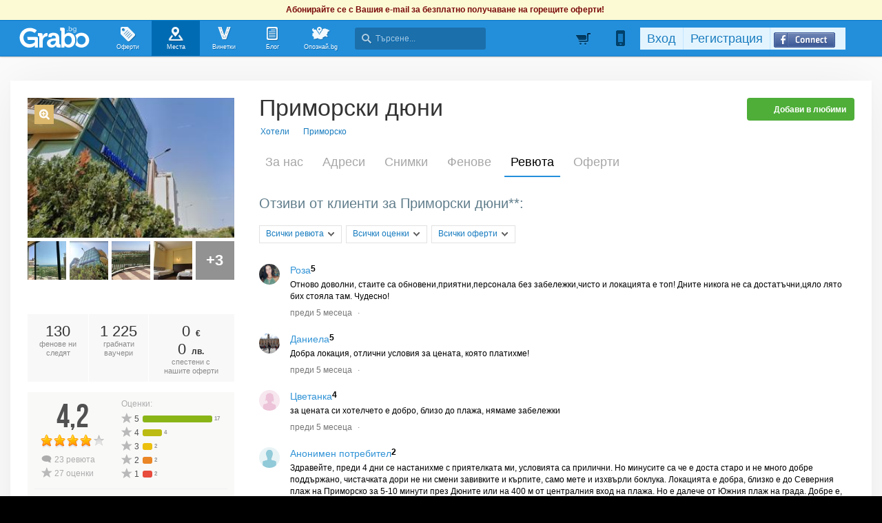

--- FILE ---
content_type: text/html; charset=utf-8
request_url: https://grabo.bg/places/primorski-diuni/reviews
body_size: 131394
content:
<!DOCTYPE html PUBLIC "-//W3C//DTD XHTML 1.0 Transitional//EN" "http://www.w3.org/TR/xhtml1/DTD/xhtml1-transitional.dtd">
<html xmlns="http://www.w3.org/1999/xhtml" xmlns:fb="http://www.facebook.com/2008/fbml" xmlns:og="http://opengraphprotocol.org/schema/" xml:lang="bg" lang="bg">
	<head>
				<title>Ревюта | Приморски дюни** - Официална страница в Grabo.bg</title>
		<meta http-equiv="Content-Type" content="text/html; charset=UTF-8" />
		<link href="https://imgrabo.com/design/favicon.png" type="image/x-icon" rel="shortcut icon" />
		
		<script>
						var gtmData = [];
			if (gtmData && Object.keys(gtmData).length > 0) {
				window.dataLayer = window.dataLayer || [];
				window.dataLayer.push({
					event: "purchase",
					ecommerce: gtmData,
					UserID: "0",
					user_data: []				});
							}
		</script>


		<!-- Google Tag Manager -->
		<script>(function(w,d,s,l,i){w[l]=w[l]||[];w[l].push({'gtm.start':
		new Date().getTime(),event:'gtm.js'});var f=d.getElementsByTagName(s)[0],
		j=d.createElement(s),dl=l!='dataLayer'?'&l='+l:'';j.async=true;j.src=
		'https://www.googletagmanager.com/gtm.js?id='+i+dl;f.parentNode.insertBefore(j,f);
		})(window,document,'script','dataLayer','GTM-WB38M3R');</script>
		<!-- End Google Tag Manager -->
		<script type="text/javascript">
			var show_location_popup = true;
			var show_notifications_popup = false;
		</script>
				<link href="https://imgrabo.com/css/site.css?cb=202511031420" type="text/css" rel="stylesheet" />
		<link href="https://imgrabo.com/css/site2.css?cb=202511031420" type="text/css" rel="stylesheet" />
		<link href="https://imgrabo.com/css/site_grabohdrftr.css?cb=202511031420" type="text/css" rel="stylesheet" />
		<link href="https://imgrabo.com/css/badges.css?cb=202511031420" type="text/css" rel="stylesheet" />
		<link href="https://imgrabo.com/css/bizprofiles.css?cb=202511031420" type="text/css" rel="stylesheet" />
		<script src="https://imgrabo.com/js/jquery.js?cb=202601051300" type="text/javascript"></script>
		<script src="https://imgrabo.com/js/jquery-ui.min.js?cb=202601051300" type="text/javascript"></script>
		<script src="https://imgrabo.com/js/poshy.tips.js?cb=202601051300" type="text/javascript"></script>
		<script src="https://imgrabo.com/js/helpers.js?cb=202601051300" type="text/javascript"></script>
		<script src="https://imgrabo.com/js/site.js?cb=202601051300" type="text/javascript"></script>
		<script src="https://imgrabo.com/js/header.js?cb=202601051300" type="text/javascript"></script>
		<script src="https://imgrabo.com/js/fblogin.js?cb=202601051300" type="text/javascript"></script>
		<script src="https://imgrabo.com/js/messages.js?cb=202601051300" type="text/javascript"></script>
		<script src="https://imgrabo.com/js/live_feed.js?cb=202601051300" type="text/javascript"></script>
		<script src="https://imgrabo.com/js/bizprofiles.js?cb=202601051300" type="text/javascript"></script>
		<script src="https://www.gstatic.com/firebasejs/4.2.0/firebase-app.js" type="text/javascript"></script>
		<script src="https://www.gstatic.com/firebasejs/4.2.0/firebase-messaging.js" type="text/javascript"></script>
		<script src="https://grabo.bg/firebase-init.js" type="text/javascript"></script>
		<script src="https://imgrabo.com/js/web_notifications.js?cb=202601051300" type="text/javascript"></script>
		<script src="https://apis.google.com/js/platform.js" type="text/javascript"></script>
		<script type="text/javascript">
						
			var siteurl			= "https://grabo.bg/";
			var hdr_offset_top	= 30;
			var logged_user_id	= 0;
			var ckPlcNoAnl, ckPlcNoMrk;
			(function(){
				var cookie = document.cookie, storage = {};
				try { if( typeof localStorage==="object" && localStorage ) { storage = localStorage; } } catch(e) {}
				ckPlcNoAnl = cookie.match(/ckPlcNoAnl=1/) || storage.ckPlcNoAnl==1 ? true : false;
				ckPlcNoMrk = cookie.match(/ckPlcNoMrk=1/) || storage.ckPlcNoMrk==1 ? true : (!cookie.match(/ckPlcOK=1/) && storage.ckPlcOK!=1 ? true : false);
			})();
	
			
	 window.ga = window.ga || function(){};
	
			
			setTimeout(searchhdr2_init, 400);
		
			
		if( ! ckPlcNoMrk ) {
			!function(f,b,e,v,n,t,s){
				if(f.fbq)return;n=f.fbq=function(){n.callMethod?
				n.callMethod.apply(n,arguments):n.queue.push(arguments)};if(!f._fbq)f._fbq=n;
				n.push=n;n.loaded=!0;n.version='2.0';n.queue=[];t=b.createElement(e);t.async=!0;
				t.src=v;s=b.getElementsByTagName(e)[0];s.parentNode.insertBefore(t,s)
			}(window,document,'script','//connect.facebook.net/en_US/fbevents.js');
			fbq('init', '927096377334255', {'external_id': '5feceb66ffc86f38d952786c6d696c79c2dbc239dd4e91b46729d73a27fb57e9'});
			fbq('track', 'PageView');
		}
	
			
		(function (w,d,dn,t){w[dn]=w[dn]||[];w[dn].push({eventType:'init',value:t,dc:''});
		var f=d.getElementsByTagName('script')[0],c=d.createElement('script');c.async=true;
		c.src='https://tags.creativecdn.com/mEr6w9pvgteObIEHlKRw.js';
		f.parentNode.insertBefore(c,f);})(window,document,'rtbhEvents','mEr6w9pvgteObIEHlKRw');
	

		</script>

<meta property="fb:app_id" content="121197217952276"/><meta property="fb:admins" content="581958335"/><meta name="description" content="Grabo.bg" />

		<meta property="og:type"                  content="graboapp:grabo_club_obekt" />
		<meta property="og:url"                   content="https://grabo.bg/places/primorski-diuni" />
		<meta property="og:title"                 content="Приморски дюни**" />
		<meta property="og:image"                 content="https://imgrabo.com/pics/businesses/cf4d5f505f66a1fcb0c616285342e0a2.jpeg" />
		<meta property="og:description"           content="Къща за гости Приморски дюни**  e разположен в к.к. Приморско, само на около 5 минути от плажната ивица.
На ваше разположение са 15 просторни, стилно.." />
		<meta property="og:determiner"            content="auto" /> 
			<meta property="place:location:latitude"  content="42.2722" />
			<meta property="place:location:longitude" content="27.7536" />
		<base target="_top" />
		<link rel="dns-prefetch" href="//reklama.wisdom.bg" />
		<meta name="google-site-verification" content="KnfaeH963H9Y0dZmJ_sGBA65XjemTsYUbJOZd8_Ia2w" />
		<meta name="alexaVerifyID" content="pjHPcUy5Tr958CIW22njy01xuw0" />
		<meta name="google-signin-client_id" content="98691006875-2mgtv1sc7vqovvmp96l2cpahj2sesmcm.apps.googleusercontent.com">
		<meta property="fb:page_id" content="139590789400622" />
		<meta property="fb:pages" content="139590789400622" />
		<meta name="_csrf" content="d329a229921918141edba27734f667a7" />
		<meta name="viewport" content="width=device-width, initial-scale=1" />

		<script type="text/javascript" src="//static.klaviyo.com/onsite/js/klaviyo.js?company_id=VZzxza"></script>
		<script type="text/javascript" async="" src="https://static.klaviyo.com/onsite/js/VZzxza/klaviyo.js"></script>
	</head>
	<body class="page_places subpage_index w1250 webp-enabled" itemscope itemtype="http://schema.org/WebPage">
		<!-- Google Tag Manager (noscript) -->
		<noscript><iframe src="https://www.googletagmanager.com/ns.html?id=GTM-WB38M3R"
		height="0" width="0" style="display:none;visibility:hidden"></iframe></noscript>
		<!-- End Google Tag Manager (noscript) -->
										<div id="yellowflybox" style="position:fixed; display:none;">
				<div id="yfb">
					<h2>Запиши се за промоциите!</h2>
										<p id="yd_msg" origtext="Ще ти пращаме най-добрите предложения директно в пощата, за да не ги пропускаш!">Ще ти пращаме най-добрите предложения директно в пощата, за да не ги пропускаш!</p>
					<div id="yd_form">
						<form method="post" action="" name="ydform" onsubmit="ydflybox_submit(); return false;">
							<input type="hidden" name="city" value="1" />
							<input type="submit" style="display:none;" />
							<span style="display:block; float:left; margin:10px 0 4px 2px; width:258px;">Моят e-mail:</span>
							<span style="display:block; float:left; margin:10px 0 4px 2px;">Искам оферти за:</span>
							<div class="klear"></div>
							<input type="text" id="yd_input" name="email" value="" style="width:240px;" />
							<div id="yd_menu">
								<a href="javascript:;" onclick="yd_city_menu(); return false;" onfocus="this.blur();" id="yd_menu_item">София</a>
								<div id="yd_list" style="display:none;">
									<div>
																					<a href="javascript:;" onclick="yd_city_choose('1', 'София'); return false;" onfocus="this.blur();">София</a>
																					<a href="javascript:;" onclick="yd_city_choose('2', 'Пловдив'); return false;" onfocus="this.blur();">Пловдив</a>
																					<a href="javascript:;" onclick="yd_city_choose('3', 'Варна'); return false;" onfocus="this.blur();">Варна</a>
																					<a href="javascript:;" onclick="yd_city_choose('5', 'Бургас'); return false;" onfocus="this.blur();">Бургас</a>
																					<a href="javascript:;" onclick="yd_city_choose('6', 'Русе'); return false;" onfocus="this.blur();">Русе</a>
																					<a href="javascript:;" onclick="yd_city_choose('7', 'Стара Загора'); return false;" onfocus="this.blur();">Стара Загора</a>
																					<a href="javascript:;" onclick="yd_city_choose('8', 'Плевен'); return false;" onfocus="this.blur();">Плевен</a>
																					<a href="javascript:;" onclick="yd_city_choose('9', 'Сливен'); return false;" onfocus="this.blur();">Сливен</a>
																					<a href="javascript:;" onclick="yd_city_choose('10', 'Добрич'); return false;" onfocus="this.blur();">Добрич</a>
																					<a href="javascript:;" onclick="yd_city_choose('11', 'Шумен'); return false;" onfocus="this.blur();">Шумен</a>
																					<a href="javascript:;" onclick="yd_city_choose('175', 'Благоевград'); return false;" onfocus="this.blur();">Благоевград</a>
																					<a href="javascript:;" onclick="yd_city_choose('173', 'Хасково'); return false;" onfocus="this.blur();">Хасково</a>
																					<a href="javascript:;" onclick="yd_city_choose('174', 'Пазарджик'); return false;" onfocus="this.blur();">Пазарджик</a>
																					<a href="javascript:;" onclick="yd_city_choose('176', 'Велико Търново'); return false;" onfocus="this.blur();">Велико Търново</a>
																					<a href="javascript:;" onclick="yd_city_choose('180', 'Асеновград'); return false;" onfocus="this.blur();">Асеновград</a>
																			</div>
																			<a href="javascript:;" onclick="yd_city_choose('203', 'Айтос'); return false;" onfocus="this.blur();">Айтос</a>
																			<a href="javascript:;" onclick="yd_city_choose('262', 'Аксаково'); return false;" onfocus="this.blur();">Аксаково</a>
																			<a href="javascript:;" onclick="yd_city_choose('398', 'Алфатар'); return false;" onfocus="this.blur();">Алфатар</a>
																			<a href="javascript:;" onclick="yd_city_choose('403', 'Антоново'); return false;" onfocus="this.blur();">Антоново</a>
																			<a href="javascript:;" onclick="yd_city_choose('355', 'Априлци'); return false;" onfocus="this.blur();">Априлци</a>
																			<a href="javascript:;" onclick="yd_city_choose('316', 'Ардино'); return false;" onfocus="this.blur();">Ардино</a>
																			<a href="javascript:;" onclick="yd_city_choose('180', 'Асеновград'); return false;" onfocus="this.blur();">Асеновград</a>
																			<a href="javascript:;" onclick="yd_city_choose('386', 'Ахелой'); return false;" onfocus="this.blur();">Ахелой</a>
																			<a href="javascript:;" onclick="yd_city_choose('404', 'Ахтопол'); return false;" onfocus="this.blur();">Ахтопол</a>
																			<a href="javascript:;" onclick="yd_city_choose('227', 'Балчик'); return false;" onfocus="this.blur();">Балчик</a>
																			<a href="javascript:;" onclick="yd_city_choose('238', 'Банкя'); return false;" onfocus="this.blur();">Банкя</a>
																			<a href="javascript:;" onclick="yd_city_choose('259', 'Банско'); return false;" onfocus="this.blur();">Банско</a>
																			<a href="javascript:;" onclick="yd_city_choose('342', 'Баня'); return false;" onfocus="this.blur();">Баня</a>
																			<a href="javascript:;" onclick="yd_city_choose('338', 'Батак'); return false;" onfocus="this.blur();">Батак</a>
																			<a href="javascript:;" onclick="yd_city_choose('384', 'Батановци'); return false;" onfocus="this.blur();">Батановци</a>
																			<a href="javascript:;" onclick="yd_city_choose('416', 'Бачково'); return false;" onfocus="this.blur();">Бачково</a>
																			<a href="javascript:;" onclick="yd_city_choose('252', 'Белене'); return false;" onfocus="this.blur();">Белене</a>
																			<a href="javascript:;" onclick="yd_city_choose('351', 'Белица'); return false;" onfocus="this.blur();">Белица</a>
																			<a href="javascript:;" onclick="yd_city_choose('322', 'Белово'); return false;" onfocus="this.blur();">Белово</a>
																			<a href="javascript:;" onclick="yd_city_choose('290', 'Белоградчик'); return false;" onfocus="this.blur();">Белоградчик</a>
																			<a href="javascript:;" onclick="yd_city_choose('260', 'Белослав'); return false;" onfocus="this.blur();">Белослав</a>
																			<a href="javascript:;" onclick="yd_city_choose('217', 'Берковица'); return false;" onfocus="this.blur();">Берковица</a>
																			<a href="javascript:;" onclick="yd_city_choose('175', 'Благоевград'); return false;" onfocus="this.blur();">Благоевград</a>
																			<a href="javascript:;" onclick="yd_city_choose('280', 'Бобов дол'); return false;" onfocus="this.blur();">Бобов дол</a>
																			<a href="javascript:;" onclick="yd_city_choose('406', 'Бобошево'); return false;" onfocus="this.blur();">Бобошево</a>
																			<a href="javascript:;" onclick="yd_city_choose('298', 'Божурище'); return false;" onfocus="this.blur();">Божурище</a>
																			<a href="javascript:;" onclick="yd_city_choose('400', 'Бойчиновци'); return false;" onfocus="this.blur();">Бойчиновци</a>
																			<a href="javascript:;" onclick="yd_city_choose('407', 'Болярово'); return false;" onfocus="this.blur();">Болярово</a>
																			<a href="javascript:;" onclick="yd_city_choose('418', 'Боровец'); return false;" onfocus="this.blur();">Боровец</a>
																			<a href="javascript:;" onclick="yd_city_choose('377', 'Борово'); return false;" onfocus="this.blur();">Борово</a>
																			<a href="javascript:;" onclick="yd_city_choose('204', 'Ботевград'); return false;" onfocus="this.blur();">Ботевград</a>
																			<a href="javascript:;" onclick="yd_city_choose('311', 'Брацигово'); return false;" onfocus="this.blur();">Брацигово</a>
																			<a href="javascript:;" onclick="yd_city_choose('370', 'Брегово'); return false;" onfocus="this.blur();">Брегово</a>
																			<a href="javascript:;" onclick="yd_city_choose('318', 'Брезник'); return false;" onfocus="this.blur();">Брезник</a>
																			<a href="javascript:;" onclick="yd_city_choose('393', 'Брезово'); return false;" onfocus="this.blur();">Брезово</a>
																			<a href="javascript:;" onclick="yd_city_choose('408', 'Брусарци'); return false;" onfocus="this.blur();">Брусарци</a>
																			<a href="javascript:;" onclick="yd_city_choose('5', 'Бургас'); return false;" onfocus="this.blur();">Бургас</a>
																			<a href="javascript:;" onclick="yd_city_choose('359', 'Бухово'); return false;" onfocus="this.blur();">Бухово</a>
																			<a href="javascript:;" onclick="yd_city_choose('389', 'Българово'); return false;" onfocus="this.blur();">Българово</a>
																			<a href="javascript:;" onclick="yd_city_choose('383', 'Бяла'); return false;" onfocus="this.blur();">Бяла</a>
																			<a href="javascript:;" onclick="yd_city_choose('423', 'Бяла (Област Варна)'); return false;" onfocus="this.blur();">Бяла (Област Варна)</a>
																			<a href="javascript:;" onclick="yd_city_choose('422', 'Бяла (Област Русе)'); return false;" onfocus="this.blur();">Бяла (Област Русе)</a>
																			<a href="javascript:;" onclick="yd_city_choose('225', 'Бяла Слатина'); return false;" onfocus="this.blur();">Бяла Слатина</a>
																			<a href="javascript:;" onclick="yd_city_choose('368', 'Бяла Черква'); return false;" onfocus="this.blur();">Бяла Черква</a>
																			<a href="javascript:;" onclick="yd_city_choose('3', 'Варна'); return false;" onfocus="this.blur();">Варна</a>
																			<a href="javascript:;" onclick="yd_city_choose('247', 'Велики Преслав'); return false;" onfocus="this.blur();">Велики Преслав</a>
																			<a href="javascript:;" onclick="yd_city_choose('176', 'Велико Търново'); return false;" onfocus="this.blur();">Велико Търново</a>
																			<a href="javascript:;" onclick="yd_city_choose('200', 'Велинград'); return false;" onfocus="this.blur();">Велинград</a>
																			<a href="javascript:;" onclick="yd_city_choose('301', 'Ветово'); return false;" onfocus="this.blur();">Ветово</a>
																			<a href="javascript:;" onclick="yd_city_choose('349', 'Ветрен'); return false;" onfocus="this.blur();">Ветрен</a>
																			<a href="javascript:;" onclick="yd_city_choose('179', 'Видин'); return false;" onfocus="this.blur();">Видин</a>
																			<a href="javascript:;" onclick="yd_city_choose('177', 'Враца'); return false;" onfocus="this.blur();">Враца</a>
																			<a href="javascript:;" onclick="yd_city_choose('328', 'Вълчедръм'); return false;" onfocus="this.blur();">Вълчедръм</a>
																			<a href="javascript:;" onclick="yd_city_choose('421', 'Вълчи Дол'); return false;" onfocus="this.blur();">Вълчи Дол</a>
																			<a href="javascript:;" onclick="yd_city_choose('336', 'Върбица'); return false;" onfocus="this.blur();">Върбица</a>
																			<a href="javascript:;" onclick="yd_city_choose('278', 'Вършец'); return false;" onfocus="this.blur();">Вършец</a>
																			<a href="javascript:;" onclick="yd_city_choose('178', 'Габрово'); return false;" onfocus="this.blur();">Габрово</a>
																			<a href="javascript:;" onclick="yd_city_choose('268', 'Генерал Тошево'); return false;" onfocus="this.blur();">Генерал Тошево</a>
																			<a href="javascript:;" onclick="yd_city_choose('391', 'Главиница'); return false;" onfocus="this.blur();">Главиница</a>
																			<a href="javascript:;" onclick="yd_city_choose('331', 'Глоджево'); return false;" onfocus="this.blur();">Глоджево</a>
																			<a href="javascript:;" onclick="yd_city_choose('310', 'Годеч'); return false;" onfocus="this.blur();">Годеч</a>
																			<a href="javascript:;" onclick="yd_city_choose('192', 'Горна Оряховица'); return false;" onfocus="this.blur();">Горна Оряховица</a>
																			<a href="javascript:;" onclick="yd_city_choose('206', 'Гоце Делчев'); return false;" onfocus="this.blur();">Гоце Делчев</a>
																			<a href="javascript:;" onclick="yd_city_choose('401', 'Грамада'); return false;" onfocus="this.blur();">Грамада</a>
																			<a href="javascript:;" onclick="yd_city_choose('337', 'Гулянци'); return false;" onfocus="this.blur();">Гулянци</a>
																			<a href="javascript:;" onclick="yd_city_choose('357', 'Гурково'); return false;" onfocus="this.blur();">Гурково</a>
																			<a href="javascript:;" onclick="yd_city_choose('250', 'Гълъбово'); return false;" onfocus="this.blur();">Гълъбово</a>
																			<a href="javascript:;" onclick="yd_city_choose('313', 'Две могили'); return false;" onfocus="this.blur();">Две могили</a>
																			<a href="javascript:;" onclick="yd_city_choose('320', 'Дебелец'); return false;" onfocus="this.blur();">Дебелец</a>
																			<a href="javascript:;" onclick="yd_city_choose('275', 'Девин'); return false;" onfocus="this.blur();">Девин</a>
																			<a href="javascript:;" onclick="yd_city_choose('248', 'Девня'); return false;" onfocus="this.blur();">Девня</a>
																			<a href="javascript:;" onclick="yd_city_choose('352', 'Джебел'); return false;" onfocus="this.blur();">Джебел</a>
																			<a href="javascript:;" onclick="yd_city_choose('185', 'Димитровград'); return false;" onfocus="this.blur();">Димитровград</a>
																			<a href="javascript:;" onclick="yd_city_choose('409', 'Димово'); return false;" onfocus="this.blur();">Димово</a>
																			<a href="javascript:;" onclick="yd_city_choose('369', 'Добринище'); return false;" onfocus="this.blur();">Добринище</a>
																			<a href="javascript:;" onclick="yd_city_choose('10', 'Добрич'); return false;" onfocus="this.blur();">Добрич</a>
																			<a href="javascript:;" onclick="yd_city_choose('304', 'Долна баня'); return false;" onfocus="this.blur();">Долна баня</a>
																			<a href="javascript:;" onclick="yd_city_choose('339', 'Долна Митрополия'); return false;" onfocus="this.blur();">Долна Митрополия</a>
																			<a href="javascript:;" onclick="yd_city_choose('360', 'Долна Оряховица'); return false;" onfocus="this.blur();">Долна Оряховица</a>
																			<a href="javascript:;" onclick="yd_city_choose('305', 'Долни Дъбник'); return false;" onfocus="this.blur();">Долни Дъбник</a>
																			<a href="javascript:;" onclick="yd_city_choose('271', 'Долни Чифлик'); return false;" onfocus="this.blur();">Долни Чифлик</a>
																			<a href="javascript:;" onclick="yd_city_choose('376', 'Доспат'); return false;" onfocus="this.blur();">Доспат</a>
																			<a href="javascript:;" onclick="yd_city_choose('350', 'Драгоман'); return false;" onfocus="this.blur();">Драгоман</a>
																			<a href="javascript:;" onclick="yd_city_choose('258', 'Дряново'); return false;" onfocus="this.blur();">Дряново</a>
																			<a href="javascript:;" onclick="yd_city_choose('272', 'Дулово'); return false;" onfocus="this.blur();">Дулово</a>
																			<a href="javascript:;" onclick="yd_city_choose('371', 'Дунавци'); return false;" onfocus="this.blur();">Дунавци</a>
																			<a href="javascript:;" onclick="yd_city_choose('189', 'Дупница'); return false;" onfocus="this.blur();">Дупница</a>
																			<a href="javascript:;" onclick="yd_city_choose('300', 'Дългопол'); return false;" onfocus="this.blur();">Дългопол</a>
																			<a href="javascript:;" onclick="yd_city_choose('285', 'Елена'); return false;" onfocus="this.blur();">Елена</a>
																			<a href="javascript:;" onclick="yd_city_choose('273', 'Елин Пелин'); return false;" onfocus="this.blur();">Елин Пелин</a>
																			<a href="javascript:;" onclick="yd_city_choose('237', 'Елхово'); return false;" onfocus="this.blur();">Елхово</a>
																			<a href="javascript:;" onclick="yd_city_choose('235', 'Етрополе'); return false;" onfocus="this.blur();">Етрополе</a>
																			<a href="javascript:;" onclick="yd_city_choose('344', 'Завет'); return false;" onfocus="this.blur();">Завет</a>
																			<a href="javascript:;" onclick="yd_city_choose('397', 'Земен'); return false;" onfocus="this.blur();">Земен</a>
																			<a href="javascript:;" onclick="yd_city_choose('367', 'Златарица'); return false;" onfocus="this.blur();">Златарица</a>
																			<a href="javascript:;" onclick="yd_city_choose('297', 'Златица'); return false;" onfocus="this.blur();">Златица</a>
																			<a href="javascript:;" onclick="yd_city_choose('420', 'Златни пясъци'); return false;" onfocus="this.blur();">Златни пясъци</a>
																			<a href="javascript:;" onclick="yd_city_choose('266', 'Златоград'); return false;" onfocus="this.blur();">Златоград</a>
																			<a href="javascript:;" onclick="yd_city_choose('325', 'Ивайловград'); return false;" onfocus="this.blur();">Ивайловград</a>
																			<a href="javascript:;" onclick="yd_city_choose('424', 'Игнатиево'); return false;" onfocus="this.blur();">Игнатиево</a>
																			<a href="javascript:;" onclick="yd_city_choose('330', 'Искър'); return false;" onfocus="this.blur();">Искър</a>
																			<a href="javascript:;" onclick="yd_city_choose('244', 'Исперих'); return false;" onfocus="this.blur();">Исперих</a>
																			<a href="javascript:;" onclick="yd_city_choose('224', 'Ихтиман'); return false;" onfocus="this.blur();">Ихтиман</a>
																			<a href="javascript:;" onclick="yd_city_choose('364', 'Каблешково'); return false;" onfocus="this.blur();">Каблешково</a>
																			<a href="javascript:;" onclick="yd_city_choose('230', 'Каварна'); return false;" onfocus="this.blur();">Каварна</a>
																			<a href="javascript:;" onclick="yd_city_choose('181', 'Казанлък'); return false;" onfocus="this.blur();">Казанлък</a>
																			<a href="javascript:;" onclick="yd_city_choose('354', 'Калофер'); return false;" onfocus="this.blur();">Калофер</a>
																			<a href="javascript:;" onclick="yd_city_choose('294', 'Камено'); return false;" onfocus="this.blur();">Камено</a>
																			<a href="javascript:;" onclick="yd_city_choose('392', 'Каолиново'); return false;" onfocus="this.blur();">Каолиново</a>
																			<a href="javascript:;" onclick="yd_city_choose('199', 'Карлово'); return false;" onfocus="this.blur();">Карлово</a>
																			<a href="javascript:;" onclick="yd_city_choose('208', 'Карнобат'); return false;" onfocus="this.blur();">Карнобат</a>
																			<a href="javascript:;" onclick="yd_city_choose('347', 'Каспичан'); return false;" onfocus="this.blur();">Каспичан</a>
																			<a href="javascript:;" onclick="yd_city_choose('395', 'Кермен'); return false;" onfocus="this.blur();">Кермен</a>
																			<a href="javascript:;" onclick="yd_city_choose('380', 'Килифарево'); return false;" onfocus="this.blur();">Килифарево</a>
																			<a href="javascript:;" onclick="yd_city_choose('411', 'Китен'); return false;" onfocus="this.blur();">Китен</a>
																			<a href="javascript:;" onclick="yd_city_choose('410', 'Клисура'); return false;" onfocus="this.blur();">Клисура</a>
																			<a href="javascript:;" onclick="yd_city_choose('234', 'Кнежа'); return false;" onfocus="this.blur();">Кнежа</a>
																			<a href="javascript:;" onclick="yd_city_choose('219', 'Козлодуй'); return false;" onfocus="this.blur();">Козлодуй</a>
																			<a href="javascript:;" onclick="yd_city_choose('303', 'Койнаре'); return false;" onfocus="this.blur();">Койнаре</a>
																			<a href="javascript:;" onclick="yd_city_choose('375', 'Копривщица'); return false;" onfocus="this.blur();">Копривщица</a>
																			<a href="javascript:;" onclick="yd_city_choose('314', 'Костандово'); return false;" onfocus="this.blur();">Костандово</a>
																			<a href="javascript:;" onclick="yd_city_choose('274', 'Костенец'); return false;" onfocus="this.blur();">Костенец</a>
																			<a href="javascript:;" onclick="yd_city_choose('232', 'Костинброд'); return false;" onfocus="this.blur();">Костинброд</a>
																			<a href="javascript:;" onclick="yd_city_choose('281', 'Котел'); return false;" onfocus="this.blur();">Котел</a>
																			<a href="javascript:;" onclick="yd_city_choose('381', 'Кочериново'); return false;" onfocus="this.blur();">Кочериново</a>
																			<a href="javascript:;" onclick="yd_city_choose('333', 'Кресна'); return false;" onfocus="this.blur();">Кресна</a>
																			<a href="javascript:;" onclick="yd_city_choose('346', 'Криводол'); return false;" onfocus="this.blur();">Криводол</a>
																			<a href="javascript:;" onclick="yd_city_choose('254', 'Кричим'); return false;" onfocus="this.blur();">Кричим</a>
																			<a href="javascript:;" onclick="yd_city_choose('295', 'Крумовград'); return false;" onfocus="this.blur();">Крумовград</a>
																			<a href="javascript:;" onclick="yd_city_choose('419', 'Крън'); return false;" onfocus="this.blur();">Крън</a>
																			<a href="javascript:;" onclick="yd_city_choose('257', 'Кубрат'); return false;" onfocus="this.blur();">Кубрат</a>
																			<a href="javascript:;" onclick="yd_city_choose('284', 'Куклен'); return false;" onfocus="this.blur();">Куклен</a>
																			<a href="javascript:;" onclick="yd_city_choose('341', 'Кула'); return false;" onfocus="this.blur();">Кула</a>
																			<a href="javascript:;" onclick="yd_city_choose('183', 'Кърджали'); return false;" onfocus="this.blur();">Кърджали</a>
																			<a href="javascript:;" onclick="yd_city_choose('182', 'Кюстендил'); return false;" onfocus="this.blur();">Кюстендил</a>
																			<a href="javascript:;" onclick="yd_city_choose('236', 'Левски'); return false;" onfocus="this.blur();">Левски</a>
																			<a href="javascript:;" onclick="yd_city_choose('321', 'Летница'); return false;" onfocus="this.blur();">Летница</a>
																			<a href="javascript:;" onclick="yd_city_choose('188', 'Ловеч'); return false;" onfocus="this.blur();">Ловеч</a>
																			<a href="javascript:;" onclick="yd_city_choose('382', 'Лозница'); return false;" onfocus="this.blur();">Лозница</a>
																			<a href="javascript:;" onclick="yd_city_choose('198', 'Лом'); return false;" onfocus="this.blur();">Лом</a>
																			<a href="javascript:;" onclick="yd_city_choose('241', 'Луковит'); return false;" onfocus="this.blur();">Луковит</a>
																			<a href="javascript:;" onclick="yd_city_choose('373', 'Лъки'); return false;" onfocus="this.blur();">Лъки</a>
																			<a href="javascript:;" onclick="yd_city_choose('263', 'Любимец'); return false;" onfocus="this.blur();">Любимец</a>
																			<a href="javascript:;" onclick="yd_city_choose('251', 'Лясковец'); return false;" onfocus="this.blur();">Лясковец</a>
																			<a href="javascript:;" onclick="yd_city_choose('277', 'Мадан'); return false;" onfocus="this.blur();">Мадан</a>
																			<a href="javascript:;" onclick="yd_city_choose('413', 'Маджарово'); return false;" onfocus="this.blur();">Маджарово</a>
																			<a href="javascript:;" onclick="yd_city_choose('374', 'Малко Търново'); return false;" onfocus="this.blur();">Малко Търново</a>
																			<a href="javascript:;" onclick="yd_city_choose('329', 'Мартен'); return false;" onfocus="this.blur();">Мартен</a>
																			<a href="javascript:;" onclick="yd_city_choose('233', 'Мездра'); return false;" onfocus="this.blur();">Мездра</a>
																			<a href="javascript:;" onclick="yd_city_choose('414', 'Мелник'); return false;" onfocus="this.blur();">Мелник</a>
																			<a href="javascript:;" onclick="yd_city_choose('396', 'Меричлери'); return false;" onfocus="this.blur();">Меричлери</a>
																			<a href="javascript:;" onclick="yd_city_choose('340', 'Мизия'); return false;" onfocus="this.blur();">Мизия</a>
																			<a href="javascript:;" onclick="yd_city_choose('399', 'Момин проход'); return false;" onfocus="this.blur();">Момин проход</a>
																			<a href="javascript:;" onclick="yd_city_choose('253', 'Момчилград'); return false;" onfocus="this.blur();">Момчилград</a>
																			<a href="javascript:;" onclick="yd_city_choose('184', 'Монтана'); return false;" onfocus="this.blur();">Монтана</a>
																			<a href="javascript:;" onclick="yd_city_choose('343', 'Мъглиж'); return false;" onfocus="this.blur();">Мъглиж</a>
																			<a href="javascript:;" onclick="yd_city_choose('306', 'Неделино'); return false;" onfocus="this.blur();">Неделино</a>
																			<a href="javascript:;" onclick="yd_city_choose('226', 'Несебър'); return false;" onfocus="this.blur();">Несебър</a>
																			<a href="javascript:;" onclick="yd_city_choose('356', 'Николаево'); return false;" onfocus="this.blur();">Николаево</a>
																			<a href="javascript:;" onclick="yd_city_choose('319', 'Никопол'); return false;" onfocus="this.blur();">Никопол</a>
																			<a href="javascript:;" onclick="yd_city_choose('201', 'Нова Загора'); return false;" onfocus="this.blur();">Нова Загора</a>
																			<a href="javascript:;" onclick="yd_city_choose('222', 'Нови Искър'); return false;" onfocus="this.blur();">Нови Искър</a>
																			<a href="javascript:;" onclick="yd_city_choose('218', 'Нови пазар'); return false;" onfocus="this.blur();">Нови пазар</a>
																			<a href="javascript:;" onclick="yd_city_choose('379', 'Обзор'); return false;" onfocus="this.blur();">Обзор</a>
																			<a href="javascript:;" onclick="yd_city_choose('245', 'Омуртаг'); return false;" onfocus="this.blur();">Омуртаг</a>
																			<a href="javascript:;" onclick="yd_city_choose('361', 'Опака'); return false;" onfocus="this.blur();">Опака</a>
																			<a href="javascript:;" onclick="yd_city_choose('287', 'Оряхово'); return false;" onfocus="this.blur();">Оряхово</a>
																			<a href="javascript:;" onclick="yd_city_choose('358', 'Павел баня'); return false;" onfocus="this.blur();">Павел баня</a>
																			<a href="javascript:;" onclick="yd_city_choose('231', 'Павликени'); return false;" onfocus="this.blur();">Павликени</a>
																			<a href="javascript:;" onclick="yd_city_choose('174', 'Пазарджик'); return false;" onfocus="this.blur();">Пазарджик</a>
																			<a href="javascript:;" onclick="yd_city_choose('417', 'Пампорово'); return false;" onfocus="this.blur();">Пампорово</a>
																			<a href="javascript:;" onclick="yd_city_choose('210', 'Панагюрище'); return false;" onfocus="this.blur();">Панагюрище</a>
																			<a href="javascript:;" onclick="yd_city_choose('171', 'Перник'); return false;" onfocus="this.blur();">Перник</a>
																			<a href="javascript:;" onclick="yd_city_choose('296', 'Перущица'); return false;" onfocus="this.blur();">Перущица</a>
																			<a href="javascript:;" onclick="yd_city_choose('194', 'Петрич'); return false;" onfocus="this.blur();">Петрич</a>
																			<a href="javascript:;" onclick="yd_city_choose('205', 'Пещера'); return false;" onfocus="this.blur();">Пещера</a>
																			<a href="javascript:;" onclick="yd_city_choose('264', 'Пирдоп'); return false;" onfocus="this.blur();">Пирдоп</a>
																			<a href="javascript:;" onclick="yd_city_choose('394', 'Плачковци'); return false;" onfocus="this.blur();">Плачковци</a>
																			<a href="javascript:;" onclick="yd_city_choose('8', 'Плевен'); return false;" onfocus="this.blur();">Плевен</a>
																			<a href="javascript:;" onclick="yd_city_choose('412', 'Плиска'); return false;" onfocus="this.blur();">Плиска</a>
																			<a href="javascript:;" onclick="yd_city_choose('2', 'Пловдив'); return false;" onfocus="this.blur();">Пловдив</a>
																			<a href="javascript:;" onclick="yd_city_choose('302', 'Полски Тръмбеш'); return false;" onfocus="this.blur();">Полски Тръмбеш</a>
																			<a href="javascript:;" onclick="yd_city_choose('220', 'Поморие'); return false;" onfocus="this.blur();">Поморие</a>
																			<a href="javascript:;" onclick="yd_city_choose('212', 'Попово'); return false;" onfocus="this.blur();">Попово</a>
																			<a href="javascript:;" onclick="yd_city_choose('387', 'Пордим'); return false;" onfocus="this.blur();">Пордим</a>
																			<a href="javascript:;" onclick="yd_city_choose('309', 'Правец'); return false;" onfocus="this.blur();">Правец</a>
																			<a href="javascript:;" onclick="yd_city_choose('332', 'Приморско'); return false;" onfocus="this.blur();">Приморско</a>
																			<a href="javascript:;" onclick="yd_city_choose('223', 'Провадия'); return false;" onfocus="this.blur();">Провадия</a>
																			<a href="javascript:;" onclick="yd_city_choose('216', 'Първомай'); return false;" onfocus="this.blur();">Първомай</a>
																			<a href="javascript:;" onclick="yd_city_choose('221', 'Раднево'); return false;" onfocus="this.blur();">Раднево</a>
																			<a href="javascript:;" onclick="yd_city_choose('214', 'Радомир'); return false;" onfocus="this.blur();">Радомир</a>
																			<a href="javascript:;" onclick="yd_city_choose('190', 'Разград'); return false;" onfocus="this.blur();">Разград</a>
																			<a href="javascript:;" onclick="yd_city_choose('228', 'Разлог'); return false;" onfocus="this.blur();">Разлог</a>
																			<a href="javascript:;" onclick="yd_city_choose('256', 'Ракитово'); return false;" onfocus="this.blur();">Ракитово</a>
																			<a href="javascript:;" onclick="yd_city_choose('213', 'Раковски'); return false;" onfocus="this.blur();">Раковски</a>
																			<a href="javascript:;" onclick="yd_city_choose('362', 'Рила'); return false;" onfocus="this.blur();">Рила</a>
																			<a href="javascript:;" onclick="yd_city_choose('353', 'Роман'); return false;" onfocus="this.blur();">Роман</a>
																			<a href="javascript:;" onclick="yd_city_choose('327', 'Рудозем'); return false;" onfocus="this.blur();">Рудозем</a>
																			<a href="javascript:;" onclick="yd_city_choose('6', 'Русе'); return false;" onfocus="this.blur();">Русе</a>
																			<a href="javascript:;" onclick="yd_city_choose('378', 'Садово'); return false;" onfocus="this.blur();">Садово</a>
																			<a href="javascript:;" onclick="yd_city_choose('196', 'Самоков'); return false;" onfocus="this.blur();">Самоков</a>
																			<a href="javascript:;" onclick="yd_city_choose('195', 'Сандански'); return false;" onfocus="this.blur();">Сандански</a>
																			<a href="javascript:;" onclick="yd_city_choose('317', 'Сапарева баня'); return false;" onfocus="this.blur();">Сапарева баня</a>
																			<a href="javascript:;" onclick="yd_city_choose('324', 'Свети Влас'); return false;" onfocus="this.blur();">Свети Влас</a>
																			<a href="javascript:;" onclick="yd_city_choose('209', 'Свиленград'); return false;" onfocus="this.blur();">Свиленград</a>
																			<a href="javascript:;" onclick="yd_city_choose('191', 'Свищов'); return false;" onfocus="this.blur();">Свищов</a>
																			<a href="javascript:;" onclick="yd_city_choose('261', 'Своге'); return false;" onfocus="this.blur();">Своге</a>
																			<a href="javascript:;" onclick="yd_city_choose('197', 'Севлиево'); return false;" onfocus="this.blur();">Севлиево</a>
																			<a href="javascript:;" onclick="yd_city_choose('402', 'Сеново'); return false;" onfocus="this.blur();">Сеново</a>
																			<a href="javascript:;" onclick="yd_city_choose('255', 'Септември'); return false;" onfocus="this.blur();">Септември</a>
																			<a href="javascript:;" onclick="yd_city_choose('187', 'Силистра'); return false;" onfocus="this.blur();">Силистра</a>
																			<a href="javascript:;" onclick="yd_city_choose('269', 'Симеоновград'); return false;" onfocus="this.blur();">Симеоновград</a>
																			<a href="javascript:;" onclick="yd_city_choose('270', 'Симитли'); return false;" onfocus="this.blur();">Симитли</a>
																			<a href="javascript:;" onclick="yd_city_choose('308', 'Славяново'); return false;" onfocus="this.blur();">Славяново</a>
																			<a href="javascript:;" onclick="yd_city_choose('9', 'Сливен'); return false;" onfocus="this.blur();">Сливен</a>
																			<a href="javascript:;" onclick="yd_city_choose('267', 'Сливница'); return false;" onfocus="this.blur();">Сливница</a>
																			<a href="javascript:;" onclick="yd_city_choose('348', 'Сливо поле'); return false;" onfocus="this.blur();">Сливо поле</a>
																			<a href="javascript:;" onclick="yd_city_choose('415', 'Слънчев бряг'); return false;" onfocus="this.blur();">Слънчев бряг</a>
																			<a href="javascript:;" onclick="yd_city_choose('193', 'Смолян'); return false;" onfocus="this.blur();">Смолян</a>
																			<a href="javascript:;" onclick="yd_city_choose('315', 'Смядово'); return false;" onfocus="this.blur();">Смядово</a>
																			<a href="javascript:;" onclick="yd_city_choose('289', 'Созопол'); return false;" onfocus="this.blur();">Созопол</a>
																			<a href="javascript:;" onclick="yd_city_choose('243', 'Сопот'); return false;" onfocus="this.blur();">Сопот</a>
																			<a href="javascript:;" onclick="yd_city_choose('1', 'София'); return false;" onfocus="this.blur();">София</a>
																			<a href="javascript:;" onclick="yd_city_choose('249', 'Средец'); return false;" onfocus="this.blur();">Средец</a>
																			<a href="javascript:;" onclick="yd_city_choose('229', 'Стамболийски'); return false;" onfocus="this.blur();">Стамболийски</a>
																			<a href="javascript:;" onclick="yd_city_choose('7', 'Стара Загора'); return false;" onfocus="this.blur();">Стара Загора</a>
																			<a href="javascript:;" onclick="yd_city_choose('293', 'Стражица'); return false;" onfocus="this.blur();">Стражица</a>
																			<a href="javascript:;" onclick="yd_city_choose('279', 'Стралджа'); return false;" onfocus="this.blur();">Стралджа</a>
																			<a href="javascript:;" onclick="yd_city_choose('312', 'Стрелча'); return false;" onfocus="this.blur();">Стрелча</a>
																			<a href="javascript:;" onclick="yd_city_choose('299', 'Суворово'); return false;" onfocus="this.blur();">Суворово</a>
																			<a href="javascript:;" onclick="yd_city_choose('345', 'Сунгурларе'); return false;" onfocus="this.blur();">Сунгурларе</a>
																			<a href="javascript:;" onclick="yd_city_choose('388', 'Сухиндол'); return false;" onfocus="this.blur();">Сухиндол</a>
																			<a href="javascript:;" onclick="yd_city_choose('286', 'Съединение'); return false;" onfocus="this.blur();">Съединение</a>
																			<a href="javascript:;" onclick="yd_city_choose('335', 'Сърница'); return false;" onfocus="this.blur();">Сърница</a>
																			<a href="javascript:;" onclick="yd_city_choose('283', 'Твърдица'); return false;" onfocus="this.blur();">Твърдица</a>
																			<a href="javascript:;" onclick="yd_city_choose('276', 'Тервел'); return false;" onfocus="this.blur();">Тервел</a>
																			<a href="javascript:;" onclick="yd_city_choose('239', 'Тетевен'); return false;" onfocus="this.blur();">Тетевен</a>
																			<a href="javascript:;" onclick="yd_city_choose('288', 'Тополовград'); return false;" onfocus="this.blur();">Тополовград</a>
																			<a href="javascript:;" onclick="yd_city_choose('202', 'Троян'); return false;" onfocus="this.blur();">Троян</a>
																			<a href="javascript:;" onclick="yd_city_choose('372', 'Трън'); return false;" onfocus="this.blur();">Трън</a>
																			<a href="javascript:;" onclick="yd_city_choose('307', 'Тръстеник'); return false;" onfocus="this.blur();">Тръстеник</a>
																			<a href="javascript:;" onclick="yd_city_choose('240', 'Трявна'); return false;" onfocus="this.blur();">Трявна</a>
																			<a href="javascript:;" onclick="yd_city_choose('242', 'Тутракан'); return false;" onfocus="this.blur();">Тутракан</a>
																			<a href="javascript:;" onclick="yd_city_choose('186', 'Търговище'); return false;" onfocus="this.blur();">Търговище</a>
																			<a href="javascript:;" onclick="yd_city_choose('366', 'Угърчин'); return false;" onfocus="this.blur();">Угърчин</a>
																			<a href="javascript:;" onclick="yd_city_choose('365', 'Хаджидимово'); return false;" onfocus="this.blur();">Хаджидимово</a>
																			<a href="javascript:;" onclick="yd_city_choose('207', 'Харманли'); return false;" onfocus="this.blur();">Харманли</a>
																			<a href="javascript:;" onclick="yd_city_choose('173', 'Хасково'); return false;" onfocus="this.blur();">Хасково</a>
																			<a href="javascript:;" onclick="yd_city_choose('265', 'Хисаря'); return false;" onfocus="this.blur();">Хисаря</a>
																			<a href="javascript:;" onclick="yd_city_choose('323', 'Цар Калоян'); return false;" onfocus="this.blur();">Цар Калоян</a>
																			<a href="javascript:;" onclick="yd_city_choose('282', 'Царево'); return false;" onfocus="this.blur();">Царево</a>
																			<a href="javascript:;" onclick="yd_city_choose('292', 'Чепеларе'); return false;" onfocus="this.blur();">Чепеларе</a>
																			<a href="javascript:;" onclick="yd_city_choose('215', 'Червен Бряг'); return false;" onfocus="this.blur();">Червен Бряг</a>
																			<a href="javascript:;" onclick="yd_city_choose('385', 'Черноморец'); return false;" onfocus="this.blur();">Черноморец</a>
																			<a href="javascript:;" onclick="yd_city_choose('390', 'Чипровци'); return false;" onfocus="this.blur();">Чипровци</a>
																			<a href="javascript:;" onclick="yd_city_choose('211', 'Чирпан'); return false;" onfocus="this.blur();">Чирпан</a>
																			<a href="javascript:;" onclick="yd_city_choose('334', 'Шабла'); return false;" onfocus="this.blur();">Шабла</a>
																			<a href="javascript:;" onclick="yd_city_choose('326', 'Шивачево'); return false;" onfocus="this.blur();">Шивачево</a>
																			<a href="javascript:;" onclick="yd_city_choose('405', 'Шипка'); return false;" onfocus="this.blur();">Шипка</a>
																			<a href="javascript:;" onclick="yd_city_choose('11', 'Шумен'); return false;" onfocus="this.blur();">Шумен</a>
																			<a href="javascript:;" onclick="yd_city_choose('363', 'Ябланица'); return false;" onfocus="this.blur();">Ябланица</a>
																			<a href="javascript:;" onclick="yd_city_choose('291', 'Якоруда'); return false;" onfocus="this.blur();">Якоруда</a>
																			<a href="javascript:;" onclick="yd_city_choose('172', 'Ямбол'); return false;" onfocus="this.blur();">Ямбол</a>
																	</div>
							</div>
							<a href="javascript:;" onclick="ydflybox_submit(); return false;" onfocus="this.blur();" id="yd_btn"><b>Запиши ме</b></a>
							<div class="klear"></div>
						</form>
					</div>
					<div class="klear"></div>
					<a href="javascript:;" onclick="ydflybox_close(); return false" onfocus="this.blur();" id="yd_close"></a>
				</div>
			</div>
		
		<div id="overlaymap_container"></div>

		<div class="hdr_newww ">
								<div id="fixedyellow">
						<div id="fixedyellow2">
							<a href="javascript:;" id="slimyfly" onclick="ydflybox_open(); return false" onfocus="this.blur();">Абонирайте се с Вашия e-mail за безплатно получаване на горещите оферти!</a>
						</div>
					</div>
								<div class="nhdr_top">
				<div class="nhdr_wrap">
                                        <div class="nhdr_left">
						<a href="https://grabo.bg/sofia" class="nhdr_logo "></a>
						<div class="nhdr_nav">
															<a href="https://grabo.bg/sofia" class="nhdr_navitem nhnvitm_icon nhnvitm_icon_deals">
									<span>Оферти</span>
								</a>
														<a href="https://grabo.bg/places" class="nhdr_navitem nhdr_selected nhnvitm_icon nhnvitm_icon_places">
								<span>Места</span>
							</a>
							<a href="https://grabo.bg/vinetki" class="nhdr_navitem  nhnvitm_icon nhnvitm_icon_vinetki">
								<span>Винетки</span>
							</a>
							<a href="https://grabo.bg/blog" class="nhdr_navitem  nhnvitm_icon nhnvitm_icon_blog">
								<span>Блог</span>
							</a>
															<a href="https://opoznai.bg" target="_blank" class="nhdr_navitem nhnvitm_icon nhnvitm_icon_opoznai">
									<span>Опознай.bg</span>
								</a>
														<div class="searchhdr_btn_blackoverlay" id="searchhdr_btn_blackoverlay" style="display:none;"></div>
							<span id="searchhdr_holder" class="nhdr_navitem nhdr_search">
							      <span class="nhdr_search_icon"></span>
							      <input type="text" id="searchhdr_input" class="nhdr_search_input" placeholder="Търсене..."/>
							</span>
							<div class="searchhdr_suggester" id="searchhdr_content" style="display:none;"></div>
							<div class="klear"></div>
						</div>
					</div>
					<div class="nhdr_right">
									<div class="nhdr_right_wrap">
							<a href="https://grabo.bg/cart" class="rdsgn_hdrcart empty poshy-tips" rel="nofollow" title="Вашата количка е празна">&nbsp;</a>
						<div class="nhdr_umenu_item notlogged_mode" id="mobiicon_btn" title="Мобилна версия">
				<a class="nhdr_navitem nhdr_mobiitem">
					<span class="nhdr_phoneicon poshy-tips" title="Мобилна версия"></span>
				</a>
				<div class="rdsgn_notifbox" id="nhdr_phonebox">
					<div class="rdsgn_notifbox_top">Grabo мобилна версия</div>
					<a href="https://play.google.com/store/apps/details?id=com.grabo&rdid=com.grabo&rdot=1&feature=md" class="rdsgn_notiff" target="_blank"><span class="notiff_android"></span><p>Изтегли приложението за <b>Android</b>.</p><div class="klear"></div></a>
					<a href="https://itunes.apple.com/us/app/grabo/id651423121" class="rdsgn_notiff" target="_blank"><span class="notiff_iphone"></span><p>Изтегли приложението за <b>iPhone</b>.</p><div class="klear"></div></a>
					<a href="https://appgallery.cloud.huawei.com/ag/n/app/C101264079" class="rdsgn_notiff" target="_blank"><span class="notiff_huawei"></span><p>Изтегли приложението за <b>Huawei</b>.</p><div class="klear"></div></a>
					<span class="rdsgn_notiff"><p>...или отвори <b>grabo.bg</b></p><div class="klear"></div></span>
				</div>
			</div>
			<div id="usernav" class="usrnvplc" style="margin-top:2px;">
				<a onclick="googlelogin_click();" onfocus="this.blur();" class="poshy-tips navitem last" title="Вход с Google профил"><strong class="newgg"></strong></a>
				<a onclick="fblogin_click();" onfocus="this.blur();" class="poshy-tips navitem last" title="Вход с Facebook профил"><b class="newfb"></b></a>
				<span class="spacer"></span>
				<a href="https://grabo.bg/user/signup" onclick="hdr_signupp(); return false;" onfocus="this.blur();" class="navitem">Регистрация</a><span class="spacer"></span>
				<a href="https://grabo.bg/user/signin" onclick="hdr_signinn(); return false;" onfocus="this.blur();" class="navitem frst">Вход</a>
			</div>
			<div class="klear"></div>
		</div>
	
	<div class="nhdr_usermenu" style="display: none;">

		
		
		
		
		
		<div class="klear"></div>
	</div>
	<div class="klear"></div>					</div>
					<div class="klear"></div>
				</div>
			</div>

					</div>
		<div class="klear"></div>
		<div class="redsgn_placeholder" style="height: 82px"></div>

					<div class="droplogin noprint" style="display:none;" id="droplogin_signin">
				<div class="droplogin_hdr" onclick="blackoverlay_close();"><a href="javascript:;" onfocus="this.blur();">Вход</a></div>
				<div class="droplogin_body">
					<div class="droplogin_form">
						<form name="hdrlf" method="post" action="https://grabo.bg/user/signin">
							<strong style="padding-top:0px;">E-mail:</strong>
							<input type="text" name="email" value="" class="accountinputs" tabindex="1001" />
							<strong>Парола:</strong>
							<input type="password" name="password" value="" class="accountinputs" tabindex="1002" autocomplete="off" />
							<a href="#" onclick="document.forms.hdrlf.submit(); return false;" class="accountbtn" tabindex="1004"><b>Вход</b></a>
							<label>
								<input type="checkbox" name="rememberme" value="1" tabindex="1003" checked="checked" />
								<span>Запомни ме</span>
							</label>
							<div style="width:1px; height:1px; overflow:hidden;">
								<input type="submit" value="submit" style="margin:10px;" />
							</div>
						</form>
					</div>
					<div class="droplogin_links">
						<a href="https://grabo.bg/user/signin/forgotten" class="dl_fpass" tabindex="1005">Забравена парола</a>
						<a href="https://grabo.bg/user/signup" class="dl_newreg" tabindex="1006" onclick="return hdr_signupp();">Нова регистрация</a>
					</div>
				</div>
				<div class="droplogin_ftr"></div>
			</div>
			<div class="droplogin noprint" style="display:none;" id="droplogin_signup">
				<div class="droplogin_hdr dropreg" onclick="blackoverlay_close();"><a href="javascript:;" onfocus="this.blur();">Регистрация</a></div>
				<div class="droplogin_body">
					<div class="droplogin_form" style="padding-bottom:8px;">
						<form name="hdrrf" method="post" action="https://grabo.bg/user/signup">
							<strong style="padding-top:0px;">Име и фамилия:</strong>
							<input type="text" name="fullname" value="" class="accountinputs" tabindex="1101" />
							<strong>E-mail адрес:</strong>
							<input type="text" name="email" value="" class="accountinputs" tabindex="1102" />
							<strong>Парола:</strong>
							<input type="password" name="password" value="" class="accountinputs" tabindex="1103" autocomplete="off" />
							<strong>Повтори паролата:</strong>
							<input type="password" name="password2" value="" class="accountinputs" tabindex="1104" autocomplete="off" />
							<label style="width:auto; margin:0px; padding:0px; margin-top:10px; ">
								<input type="checkbox" name="rememberme" value="1" tabindex="1105" style="float:left;" checked="checked" />
								<span style="width:220px; float:left; padding-left:8px;">Запомни ме на този компютър.</span>
							</label>
							<label style="width:auto; margin:0px; padding:0px; margin-top:5px; margin-bottom:5px;">
								<input type="checkbox" name="subscribe" value="1" tabindex="1106" style="float:left;" />
								<span style="width:220px; float:left; padding-left:8px;">Желая да получавам безплатно оферти по e-mail.</span>
							</label>
							<label style="width:auto; margin:0px; padding:0px; margin-top:5px; margin-bottom:5px;">
								<input type="checkbox" name="agree" value="1" tabindex="1107" style="float:left;" />
								<span style="width:220px; float:left; padding-left:8px;">Приемам <a href="https://grabo.bg/terms" target="_blank">Условията за ползване</a> и <a href="https://grabo.bg/terms/privacy" target="_blank">Политиката за лични данни</a>.</span>
							</label>
							<a href="#" onclick="document.forms.hdrrf.submit(); return false;" class="accountbtn" tabindex="1106"><b>Регистрирай ме</b></a>
							<input type="submit" style="display:none;" />
						</form>
					</div>
				</div>
				<div class="droplogin_ftr"></div>
			</div>
		
		
		
			<div id="site">
			<div class="mainsite-bttm">
				<div id="sitebody">
	<style type="text/css">
    .rdsgn_hdrsort3 {
        border-color: #e2e2e2;
    }
    .rdsgn_hdrsort2:hover .rdsgn_hdrsort3{
        border-color: #d4d4d4;
    }
    .nwhdr-flat-suggst-wrap{
        border-color: #d4d4d4;
    }
</style>
<script type="text/javascript">

	var lasthash;
	var reviews_hash_handler = function() {
		if (window.location.hash != lasthash) {
			reviews_hash_parser();
		}
	};
    var ocenki_text = ['Слабо', 'Средно', 'Добро', 'Много добро', 'Отлично'];
	var reviews_hash_parser = function() {
		var hash = $.trim(window.location.hash);
		hash = hash.replace(/^.*\?/, '');
		if (!hash) {
			return;
		}
		hash = hash.split('/');
		for (var tmp in hash) {
			tmp	= hash[tmp].split(':');
			if (!tmp || tmp.length != 2) {
				continue;
			}
			tmp[0] = tmp[0].replace('#', '');
			if (tmp[0] == 'rating') {
				var rat = parseInt(tmp[1], 10);
				sfr('rating', rat, rat + ' - ' + ocenki_text[rat-1]);
			}
		}
		window.location.hash = hash;
	};
	window.onhashchange	= reviews_hash_handler;
	$(document).ready(function(){
		setTimeout(reviews_hash_parser, 50);
	});

    var dslug = 'primorski-diuni';
    var dtype = 'all';
    var drating = 0;
    var dcity = 0;
    var daddress = 0;
    var dpage = 1;
    var dlimit = 10;
    var did = 0;
    function sfr(stype, sval, stext) {
        if (stype == 'review' && sval) {
            dtype = sval;
        }
        if (stype == 'rating' && sval) {
            drating = sval;
        }
        if (stype == 'city' && sval) {
            dcity = sval;
            daddress = 0;
            cra(sval);
        }
        if (stype == 'address' && sval) {
            daddress = sval;
        }
        if (stype == 'loadmore') {
            dpage++;
        } else {
            dpage = 1;
        }
        var ddata = {
            'slug': dslug,
            'type': dtype,
            'rating': drating,
            'city': dcity,
            'address': daddress,
            'page': dpage,
            'limit': dlimit,
            'returnhtml': 1,
            'timelinks': 1,
            'whofirst': 'newest',
            'deal_id': did
        };
        $.post('https://grabo.bg/ajax/getbusinessreviews', ddata, function(data) {
            if (stype == 'loadmore') {
                $('#bizrevcnt').append(data.html);
            }
            else {
                $('#bizrevcnt').html(data.html);
            }
            if (data.more == 1) {
                $('#activity_loadmore').show();
            } else {
                $('#activity_loadmore').hide();
            }
        }, 'json');
        setTimeout( function(){ tooltips_set_handlers(); }, 50);
        $('#sfr' + stype).text(stext);
        $('.rdsgn_hdrsort2').addClass('rdsgn_hideme');
        setTimeout(function(){ $('.rdsgn_hdrsort2').removeClass('rdsgn_hideme'); }, 100);
    }

    function cra(city_id) {
        if ($('div#rfac').length) {
            var city_addresses = $('div#rfa a[data-city="' + city_id + '"]').length;
            if (1 < city_addresses) {
                $('div#rfa a[data-address="1"]').hide();
                $('div#rfa a[data-city="' + city_id + '"]').show();
                $('div#rfac').show();
                return true;
            }
            $('div#rfac').hide();
        }
        return true;
    }

    is_logged = 0;
    function bp_login_vote(id) {
       is_logged = 1;
       bp_review_vote(id);
    }
    function bp_review_vote(id) {
        if (is_logged) {
        $.ajax({
            url: '/ajax/bpreviewvote',
            type: 'post',
            data: {'review_id': id},
            dataType: 'json',
            success: function(data){
            if (data.success) {
                var like_btn = $('.bp_review[data-id="' + id + '"] .bp_act_like');
                var like_btn_cnt = $('.bp_review[data-id="' + id + '"] .bp_act_like b');
                like_btn.addClass('bp_act_liked');
                var cnt = parseInt(like_btn_cnt.text(), 10);
                if (isNaN(cnt)) {
                cnt = 0;
                }
                like_btn_cnt.text(cnt + 1);
                like_btn.attr('onClick', '');
            }
            }
        });
        } else {
        flybox_open_iframe('Вход в Grabo.bg', 'https://grabo.bg/flybox/login/cb:window.parent.bp_login_vote(' + id + ')/button:Продължи/action:2');
        }
    }
    is_logged = 0;
    function bp_login_vote(id) {
       is_logged = 1;
       bp_review_vote(id);
    }
    function bp_review_vote(id) {
        if (is_logged) {
            $.ajax({
                url: '/ajax/bpreviewvote',
                type: 'post',
                data: {'review_id': id},
                dataType: 'json',
                success: function(data){
                if (data.success) {
                    var like_btn = $('.bp_review[data-id="' + id + '"] .bp_act_like');
                    var like_btn_cnt = $('.bp_review[data-id="' + id + '"] .bp_act_like b');
                    like_btn.addClass('bp_act_liked');
                    var cnt = parseInt(like_btn_cnt.text(), 10);
                    if (isNaN(cnt)) {
                    cnt = 0;
                    }
                    like_btn_cnt.text(cnt + 1);
                    like_btn.attr('onClick', '');
                }
                }
            });
        } else {
            flybox_open_iframe('Вход в Grabo.bg', 'https://grabo.bg/flybox/login/cb:window.parent.bp_login_vote(' + id + ')/button:Продължи/action:2');
        }
    }
    function bp_review_edit_open(r_id, b_id) {
    	flybox_open_iframe('Редактирай ревю', '/flybox/review/business_id:' + b_id + '/review_id:' + r_id, false, true, true);
    }
</script>



<div class="bpv2_page">
    <aside class="bpv2_aside">
        

                        <div class="imgallery">
                            <div class="imgallery_big">
                    <a href="javascript:;" onclick="flybox_open_iframe('Приморски дюни**', 'https://grabo.bg/flybox/viewbizimages/bid:22511/imgi:0'); return false;" onfocus="this.blur();" class="imgallery_bigimg" style="background-image:url('https://imgrabo.com/pics/businesses/thumbs1/cf4d5f505f66a1fcb0c616285342e0a2.jpeg');" data-filename="cf4d5f505f66a1fcb0c616285342e0a2.jpeg">
                        <em class="imgallery_zoom"></em>
                        <img src="https://imgrabo.com/design/_opoznai.bg/empty_pixel_4to3.png">
                    </a>
                </div>
                                                                            <div class="imgallery_thumbs">
                                                                                <a href="javascript:;" onclick="flybox_open_iframe('Приморски дюни**', 'https://grabo.bg/flybox/viewbizimages/bid:22511/imgi:1'); return false;" onfocus="this.blur();" class="imgallery_thumb" style="background-image:url('https://imgrabo.com/pics/businesses/thumbs3/90d40e94bc01d765778d2c3d48ad8288.jpeg');" data-filename="90d40e94bc01d765778d2c3d48ad8288.jpeg">
                                <img src="https://imgrabo.com/design/_opoznai.bg/empty_pixel.png">
                                                            </a>
                                                                                    <a href="javascript:;" onclick="flybox_open_iframe('Приморски дюни**', 'https://grabo.bg/flybox/viewbizimages/bid:22511/imgi:2'); return false;" onfocus="this.blur();" class="imgallery_thumb" style="background-image:url('https://imgrabo.com/pics/businesses/thumbs3/6cac2377e857f3b9ed32c213f7af8d57.jpeg');" data-filename="6cac2377e857f3b9ed32c213f7af8d57.jpeg">
                                <img src="https://imgrabo.com/design/_opoznai.bg/empty_pixel.png">
                                                            </a>
                                                                                    <a href="javascript:;" onclick="flybox_open_iframe('Приморски дюни**', 'https://grabo.bg/flybox/viewbizimages/bid:22511/imgi:3'); return false;" onfocus="this.blur();" class="imgallery_thumb" style="background-image:url('https://imgrabo.com/pics/businesses/thumbs3/a3a0292361b9cb771d63c755a27ed93d.jpeg');" data-filename="a3a0292361b9cb771d63c755a27ed93d.jpeg">
                                <img src="https://imgrabo.com/design/_opoznai.bg/empty_pixel.png">
                                                            </a>
                                                                                    <a href="javascript:;" onclick="flybox_open_iframe('Приморски дюни**', 'https://grabo.bg/flybox/viewbizimages/bid:22511/imgi:4'); return false;" onfocus="this.blur();" class="imgallery_thumb" style="background-image:url('https://imgrabo.com/pics/businesses/thumbs3/d248adad9bfdd947697a73e6106d7e8b.jpeg');" data-filename="d248adad9bfdd947697a73e6106d7e8b.jpeg">
                                <img src="https://imgrabo.com/design/_opoznai.bg/empty_pixel.png">
                                                            </a>
                                                                                    <a href="javascript:;" onclick="flybox_open_iframe('Приморски дюни**', 'https://grabo.bg/flybox/viewbizimages/bid:22511/imgi:5'); return false;" onfocus="this.blur();" class="imgallery_thumb" style="background-image:url('https://imgrabo.com/pics/businesses/thumbs3/4c2241364436ffbda6fd2bdd571bea43.jpeg');" data-filename="4c2241364436ffbda6fd2bdd571bea43.jpeg">
                                <img src="https://imgrabo.com/design/_opoznai.bg/empty_pixel.png">
                                                                    <span class="imgallery_thumb_count"><em>+3</em></span>
                                                            </a>
                                                                                                        <div class="clearfix"></div>
                    </div>
                                        <div class="clearfix"></div>
        </div>
    
<div class="newbp_fb_widget">
		<div style="height:25px; float:left; width:270px; overflow:hidden;" id="fb_like">
		<fb:like href="https://grabo.bg/places/primorski-diuni" send="true" width="350" show_faces="false"></fb:like>
	</div>
	<div class="klear"></div>
</div>

<div class="bpright">
    <style>
	.bpr-stats a {
   		 height: 98px;
	}
</style>
	<div class="bpr-stats">
		<a class="bprs-left" href="https://grabo.bg/places/primorski-diuni/followers">
			<b>130</b>
			<span>фенове ни следят</span>
		</a>
		<a class="bprs-center" href="https://grabo.bg/places/primorski-diuni/deals">
			<b>1 225</b>
			<span>грабнати ваучери</span>
		</a>
		<a class="bprs-right" href="https://grabo.bg/places/primorski-diuni/deals">
			<b>		<!-- Стойност на офертата -->
											0 <i>€</i><br>0 <i>лв.</i>
					
						<!-- Още за разграбване: -->
		
		</b>
			<span>спестени с<br />нашите оферти</span>
		</a>
	</div>




	<div class="bp_rating_summary">
		<div class="bprs_scorebox">
			<strong itemprop="ratingValue">4,2</strong>
			<div class="bprh-rate bprs_rating">
									<div class="rev-rate rev-"></div>
									<div class="rev-rate rev-"></div>
									<div class="rev-rate rev-"></div>
									<div class="rev-rate rev-"></div>
									<div class="rev-rate rev-empty"></div>
								<div class="klear"></div>
			</div>
			<div class="bprs_totalbox">
				<a href="https://grabo.bg/places/primorski-diuni/reviews" class="bprs_reviews"><span itemprop="reviewCount">23</span> ревюта</a>
				<a href="https://grabo.bg/places/primorski-diuni/reviews" class="bprs_rates"><span itemprop="ratingCount">27</span> оценки</a>
			</div>
		</div>
		<div class="bprs_histogram bprs_histogram_fl">
			<strong>Оценки:</strong>
			<div class="bprs_histogram2">
													<a href="https://grabo.bg/places/primorski-diuni/reviews#rating:5" class="poshy-tips bprs_colb bprs_colb5star" title="Вижте всички ревюта с оценка 5">
						<span class="bprs_colb_star">5</span>
						<div class="bprs_colb2"><span style="width:100%;"></span><em>17</em></div>
					</a>
									<a href="https://grabo.bg/places/primorski-diuni/reviews#rating:4" class="poshy-tips bprs_colb bprs_colb4star" title="Вижте всички ревюта с оценка 4">
						<span class="bprs_colb_star">4</span>
						<div class="bprs_colb2"><span style="width:24%;"></span><em>4</em></div>
					</a>
									<a href="https://grabo.bg/places/primorski-diuni/reviews#rating:3" class="poshy-tips bprs_colb bprs_colb3star" title="Вижте всички ревюта с оценка 3">
						<span class="bprs_colb_star">3</span>
						<div class="bprs_colb2"><span style="width:12%;"></span><em>2</em></div>
					</a>
									<a href="https://grabo.bg/places/primorski-diuni/reviews#rating:2" class="poshy-tips bprs_colb bprs_colb2star" title="Вижте всички ревюта с оценка 2">
						<span class="bprs_colb_star">2</span>
						<div class="bprs_colb2"><span style="width:12%;"></span><em>2</em></div>
					</a>
									<a href="https://grabo.bg/places/primorski-diuni/reviews#rating:1" class="poshy-tips bprs_colb bprs_colb1star" title="Вижте всички ревюта с оценка 1">
						<span class="bprs_colb_star">1</span>
						<div class="bprs_colb2"><span style="width:12%;"></span><em>2</em></div>
					</a>
							</div>
		</div>
		<div class="klear"></div>
        <div class="bp_rating_meta">
                        <div class="bp_rating_meta_controls">
                <a href="javascript:;" class="bp_show_meta_rate " data-show="date">оценки по<br>месеци</a>
                <a href="javascript:;" class="bp_show_meta_rate " data-show="deal">оценки по<br>последни оферти</a>
                <div class="clearfix"></div>
            </div>
                            <div id="chart_div_date" class="chart_div_wrap" style="display: none;">
                    <strong>Оценки по месеци:</strong>
                    <div id="chart_div_cnt" class="months">
                        <p>Октомври 2025: <span class="text_right">3.46 от 1 оценка</span></p><p>Септември 2025: <span class="text_right">5.00 от 1 оценка</span></p><p>Август 2025: <span class="text_right">3.80 от 10 оценки</span></p><p>Юли 2025: <span class="text_right">3.75 от 4 оценки</span></p><p>Август 2024: <span class="text_right">4.89 от 9 оценки</span></p><p>Юли 2024: <span class="text_right">4.50 от 2 оценки</span></p>                    </div>
                </div>
                                        <div id="chart_div_deal" class="chart_div_wrap" style="display: none;">
                    <strong>Оценки по последни оферти:</strong>
                    <div class="months">
                        <p>От 03.07.2025: <span class="text_right">4.10 от 10 оценки</span></p><p>От 05.06.2025: <span class="text_right">3.17 от 6 оценки</span></p><p>От 02.07.2024: <span class="text_right">4.82 от 11 оценки</span></p>                    </div>
                </div>
                        <div class="clearfix"></div>
        </div>

			</div>

<div style="background:#eff8ff; padding:15px; margin:15px 0;">
	<a href="https://grabo.bg/about/business" style="display:block;">
		<b>Рекламирайте Вашия бизнес в Grabo!</b>
		<div style="margin-top:5px;">Научете оттук какви са ползите и как можете да публикувате оферта.</div>
	</a>
</div>	<script type="text/javascript">
		var addresses_data = [];
		function show_address(addr_id){
			$('#main_addr_image').hide();
			$('#addr_image_'+addr_id).show();
		}
		function hide_addresses(){
			$('#addresses_images img').hide();
			$('#main_addr_image').show();
		}
	</script>
	<h2 class="bp_rightaddresses_title">
		Фирмени контакти
			</h2>
	<div class="bpmap-hold">

		    		<div class="bpcontacts_box">
    					           		           <div title="Работно време" id="bp_vp_adresses_time" class="vp-details" style="background-image:url('//imgrabo.com/design/site/vp_adresses_time.gif');">24/7</div>
		           	           		           		</div>
				<div class="bpmap">
			<div style="cursor:pointer" onclick="window.location='https://grabo.bg/places/primorski-diuni/addresses'"  id="addresses_images">
				<span class="micro_map"><span style="left: 43.169102589202px; top: 23.519894189522px;" class="micro_map_pin"><em></em></span></span>				<img id="main_addr_image" src="https://imgrabo.com/pics/maps/cached/8b/315x113_42.2722,27.7536_14.png" />				<img style="display:none;" id="addr_image_22448" src="https://imgrabo.com/pics/maps/cached/8b/315x113_42.2722,27.7536_14.png" />			</div>
		</div>

																<div class="nvp_mapbox_item" >
									<a href="//maps.google.com/maps?q=loc:42.2722,27.7536" target="_blank" class="mapaddr_showonmap_icon"></a>
				    				<a onmouseover="show_address(22448)" onmouseout="hide_addresses()" itemprop="address" itemscope itemtype="http://schema.org/PostalAddress" href="https://grabo.bg/places/primorski-diuni/addresses/address:22448">
    					<strong class="nvp_mapbox_extra"><em class="nvp_grey_icon nvpi_pin_numered">1</em><b itemprop="address">Приморско, ул. Зорница 2</b></strong>
    												<span class="nvp_mapbox_extra"><em class="nvp_grey_icon nvpi_phone"></em><span itemprop="telephone"><span class="phonenumber-masked" onclick="event.preventDefault(); event.stopPropagation();"><span class="phonenumber-masked-mask">088 64* **** <span tooltip="<!--ajax:/deal/ajax_hidden_phone_number_reason/?business=22511-->" tooltiponclick="true" tooltipdir="bottom_left">(скрит)</span></span></span> (08:00 - 20:00ч)</span></span>
							    					    						<span class="nvp_mapbox_extra"><em class="nvp_grey_icon nvpi_clock"></em><span itemprop="openingHours">24/7</span></span>
    					    											<span itemprop="geo" itemscope itemtype="http://schema.org/GeoCoordinates">
							<meta itemprop="latitude" content="42.2722" />
							<meta itemprop="longitude" content="27.7536" />
						</span>
    					    				</a>
				</div>
						
	</div>
<div class="klear"></div>			<div class="gp_followers">
				<div class="gp_followers_cont">
					<b>Фенове на Приморски дюни**</b>
					<div class="deal_users_content" style="border:none; background:none;">
													<a title="Емил" class="user-box user-tip" href="https://grabo.bg/members/1544243" userinfo='{"id":1544243,"avatar":"https:\/\/imgrabo.com\/design\/site\/defav_50_male.gif","username":"\u0415\u043c\u0438\u043b","last_online":0}'>
																<img src="https://imgrabo.com/design/site/defav_50_male.gif">
								<span class="name">
									<i>Емил</i>
								</span>
							</a>
													<a title="Ирина" class="user-box user-tip" href="https://grabo.bg/members/1304730" userinfo='{"id":1304730,"avatar":"https:\/\/imgrabo.com\/design\/site\/defav_50_fem.gif","username":"\u0418\u0440\u0438\u043d\u0430","last_online":0}'>
																<img src="https://imgrabo.com/design/site/defav_50_fem.gif">
								<span class="name">
									<i>Ирина</i>
								</span>
							</a>
													<a title="Магдалена" class="user-box user-tip" href="https://grabo.bg/members/441046" userinfo='{"id":441046,"avatar":"https:\/\/imgrabo.com\/pics\/avatars\/large\/14216121791113.png","username":"\u041c\u0430\u0433\u0434\u0430\u043b\u0435\u043d\u0430","last_online":0}'>
																<img src="https://imgrabo.com/pics/avatars/14216121791113.png">
								<span class="name">
									<i>Магдалена</i>
								</span>
							</a>
													<a title="Rangel" class="user-box user-tip" href="https://grabo.bg/members/1152205" userinfo='{"id":1152205,"avatar":"https:\/\/imgrabo.com\/design\/site\/defav_50_male.gif","username":"Rangel","last_online":0}'>
																<img src="https://imgrabo.com/design/site/defav_50_male.gif">
								<span class="name">
									<i>Rangel</i>
								</span>
							</a>
													<a title="Моника" class="user-box user-tip" href="https://grabo.bg/members/501305" userinfo='{"id":501305,"avatar":"https:\/\/imgrabo.com\/pics\/avatars\/large\/15764944896973.png","username":"\u041c\u043e\u043d\u0438\u043a\u0430","last_online":0}'>
																<img src="https://imgrabo.com/pics/avatars/15764944896973.png">
								<span class="name">
									<i>Моника</i>
								</span>
							</a>
													<a title="Сергей" class="user-box user-tip" href="https://grabo.bg/members/1545153" userinfo='{"id":1545153,"avatar":"https:\/\/imgrabo.com\/design\/site\/defav_50_male.gif","username":"\u0421\u0435\u0440\u0433\u0435\u0439","last_online":0}'>
																<img src="https://imgrabo.com/design/site/defav_50_male.gif">
								<span class="name">
									<i>Сергей</i>
								</span>
							</a>
													<a title="Hristina" class="user-box user-tip" href="https://grabo.bg/members/1609990" userinfo='{"id":1609990,"avatar":"https:\/\/imgrabo.com\/design\/site\/defav_50_fem.gif","username":"Hristina","last_online":0}'>
																<img src="https://imgrabo.com/design/site/defav_50_fem.gif">
								<span class="name">
									<i>Hristina</i>
								</span>
							</a>
													<a title="Korni" class="user-box user-tip" href="https://grabo.bg/members/611892" userinfo='{"id":611892,"avatar":"https:\/\/imgrabo.com\/pics\/avatars\/large\/14216036157229.png","username":"Korni","last_online":0}'>
																<img src="https://imgrabo.com/pics/avatars/14216036157229.png">
								<span class="name">
									<i>Korni</i>
								</span>
							</a>
											</div>
				</div>
			</div>
		        <a href="javascript:;" class="bp_pricelist_button warning" onClick="flybox_open_iframe('Докладвай нередност', '/places/report/primorski-diuni');">Докладвай нередност</a>
        <!-- <a href="javascript:;" onClick="flybox_open_iframe('Докладвай нередност', '/places/report/primorski-diuni');">Докладвай нередност</a> -->
    </div>

<script>
    var jq_htmlbody = false;
    var jq_window   = false;

    var guide_gallery_handler = function () {
        var jq_gallery = $('.imgallery');
        var jq_gallery_thumbs = jq_gallery.find('a.imgallery_thumb');
        var big_img = jq_gallery.find('.imgallery_bigimg');
        var big_img_filename = big_img.data('filename');
        var url_tmp = 'https://imgrabo.com/pics/businesses/thumbs1/';

        var setImg = function(el, filename, num){
            el.css('background-image', 'url("'+url_tmp+filename+'")');
            el.attr('data-image-num', num);
        };
        jq_gallery_thumbs.mouseenter(function(){
            var that = $(this);
            var this_filename = that.data('filename');
            var this_num      = that.data('image-num');
            setImg(big_img, this_filename, this_num);
        });
        jq_gallery.mouseleave(function(){
            setImg(big_img, big_img_filename);
            big_img.attr('data-image-num', '0');
        });
    };

    $(document).ready(function() {
        jq_htmlbody = $('html, body');
        jq_window = $(window);

                setTimeout(guide_gallery_handler, 100);
        
        $('.bp_show_meta_rate').click(function(e){
            var jq_this = $(this);
            var data_to_show = jq_this.data('show');
            if(data_to_show){
                $('#chart_div_'+data_to_show).show();
                jq_this.addClass('disabled');
            }
        });
    });
</script>

    </aside>
    <main class="bpv2_main">
        
<script type="text/javascript">
	var bid = 22511;
</script>
<div class="bpsiteheadcont">
	<h1>
		<meta itemprop="name" itemprop="brand" content="Приморски дюни**" />
		<meta itemprop="image" content="https://imgrabo.com/pics/businesses/cf4d5f505f66a1fcb0c616285342e0a2.jpeg" />
		<meta itemprop="priceRange" content="" />
		<meta itemprop="address" content="" />
		<meta itemprop="telephone"content="" />
		<a href="https://grabo.bg/places/primorski-diuni" id="business_name" >
						Приморски дюни			<span class="bp_hotel_name_stars bp_hotelstar_2"></span>
					</a>
	</h1>

	
			<div class="bpprofilepathline">
				<div class="bpprofilepathitem">
					<span itemscope itemtype='http://data-vocabulary.org/Breadcrumb'>
						<a itemprop='url' href="https://grabo.bg/places/hotels">
							<span itemprop='title'>Хотели</span>
						</a>
					</span>
				</div>
									<div class="bpprofilepathsep"></div>
					<div class="bpprofilepathitem">
						<span itemscope itemtype='http://data-vocabulary.org/Breadcrumb'>
							<a itemprop='url' href="https://grabo.bg/places/hotels/destination:%D0%9F%D1%80%D0%B8%D0%BC%D0%BE%D1%80%D1%81%D0%BA%D0%BE/dest-type:cities">
								<span itemprop='title'>Приморско</span>
							</a>
						</span>
					</div>
								<div class="klear"></div>
			</div>
		<div id="bpprofilebtns">
        <a id="bpprofile_friendme" href="javascript:;"
           class="bp_v2_addfriend_btn"
           style="cursor: pointer; "
                            onclick="flybox_open_iframe('Вход в Grabo.bg', 'https://grabo.bg/flybox/login/cb:window.parent.location.reload()/button:Продължи/action:2'); tooltip_hide(tooltip_last_el,true);"
                    >
            <em></em>Добави в любими
        </a>

        <span id="profile_isfriend" href="javascript:;"
           class="bp_v2_addfriend_btn activated"
           style="display:none;"
        >
            <a style="cursor: pointer;" class="poshy-tips" title="Отпиши се" onclick="if(confirm('Сигурни ли сте, че искате да се отпишете от Приморски дюни**?')){unbecome_fan();}"></a>
			<em></em>Добавено в любими!
        </span>




		<!--
		<a id="bpprofile_message" style="cursor: pointer;"><b>Пиши ни</b></a>
		-->
        <!--
		<a id="bpprofile_friendme" style="cursor: pointer; " href="javascript:;"
							onclick="flybox_open_iframe('Вход в Grabo.bg', 'https://grabo.bg/flybox/login/cb:window.parent.location.reload()/button:Продължи/action:2'); tooltip_hide(tooltip_last_el,true);"
					>
			<b>Добави в любими</b>
		</a>
		<div id="profile_isfriend" style="display:none;">
			<a style="cursor: pointer;" class="poshy-tips" title="Отпиши се" onclick="if(confirm('Сигурни ли сте, че искате да се отпишете от Приморски дюни**?')){unbecome_fan();}"></a>
			<b>Добавено в любими!</b>
		</div>
		-->

		<!--
		<div itemprop="aggregateRating" itemscope itemtype="http://schema.org/AggregateRating" class="dp-rating">
			<div class="dp-stars">
									<div class="r-"></div>
									<div class="r-"></div>
									<div class="r-"></div>
									<div class="r-"></div>
									<div class="r-empty"></div>
								<span itemprop="ratingValue">4.2</span>
				<meta itemprop="worstRating" content="1" />
				<meta itemprop="bestRating" content="5" />
			</div>

			<div class="dp-rating-top"><h2>Рейтинг</h2>
				<div class="dp-rating-cont" style="">
											<a class="dp-starstop-revs" style="pading-right:5px;" href="#reviews"><span itemprop="reviewCount">23</span> ревюта</a>
																						<span style="padding:0px 5px;color:gray;">&middot;</span>
						<a  class="dp-starstop-revs" href="#reviews"><span itemprop="ratingCount">27</span> оценки</a>
															</div>
				<div class="dp-rating-bottom">
											<div class="dp-rating-bottomc">
							Ревюта могат да пишат само клиенти, посетили обекта с ваучер или клубна карта.
						</div>
									</div>
			</div>
		</div>
		-->


	</div>

	<div id="bpprofilenav">
								<a href="https://grabo.bg/places/primorski-diuni" class="">
				<b>За нас</b>
			</a>
								<a href="https://grabo.bg/places/primorski-diuni/addresses" class="">
				<b>Адреси<i class="count">1</i></b>
			</a>
								<a href="https://grabo.bg/places/primorski-diuni/gallery" class="">
				<b>Снимки<i class="count">8</i></b>
			</a>
								<a href="https://grabo.bg/places/primorski-diuni/followers" class="">
				<b>Фенове<i class="count">130</i></b>
			</a>
								<a href="https://grabo.bg/places/primorski-diuni/reviews" class="onprofilenav">
				<b>Ревюта<i class="count">23</i></b>
			</a>
								<a href="https://grabo.bg/places/primorski-diuni/deals" class="">
				<b>Оферти</b>
			</a>
		        <div class="klear"></div>
	</div>

	
</div>

<script type="text/javascript">
	setTimeout(function(){
		$.post("https://grabo.bg/places/ajaxlogpageview/22511");
	}, 2000);
</script>        <div class="bpleft">

            
                            <div class="bp_rwall">
                    <a name="reviews"></a>
                    <div class="bp_rwall_head" style="overflow: visible;">
                        <div class="bp_new_header">Отзиви от клиенти за Приморски дюни**:</div>
                        <div class="klear"></div>

                                                    <div class="places_rfilters">
                                                                    <div class="rdsgn_hdrsort" style="margin-top: 0;">
                                        <div class="rdsgn_hdrsort2">
                                            <div class="nwhdr-flat-suggst">
                                                <div class="nwhdr-flat-suggst-wrap">
                                                    <div class="nwhdr-flat-suggst-links" style="max-height: 300px; overflow-y: auto;">
                                                                                                                    <a href="javascript:;" onClick="did = 313452; sfr('deal', 'all', 'Оферта #3 от 03.07.2025');">Оферта #3 от 03.07.2025 - (4.10 от 10 оценки)</a>
                                                                                                                        <a href="javascript:;" onClick="did = 311865; sfr('deal', 'all', 'Оферта #2 от 05.06.2025');">Оферта #2 от 05.06.2025 - (3.17 от 6 оценки)</a>
                                                                                                                        <a href="javascript:;" onClick="did = 292412; sfr('deal', 'all', 'Оферта #1 от 02.07.2024');">Оферта #1 от 02.07.2024 - (4.82 от 11 оценки)</a>
                                                                                                                    <a href="javascript:;" onClick="did = 0; sfr('deal', 'all', 'Всички оферти');">Всички оферти</a>
                                                    </div>
                                                </div>
                                            </div>
                                            <a href="javascript:;" class="rdsgn_hdrsort3"><b id="sfrdeal" >Всички оферти</b></a>
                                        </div>
                                    </div>
                                                                                                                                                                    <div class="rdsgn_hdrsort" style="margin-top: 0;">
                                        <div class="rdsgn_hdrsort2">
                                            <div class="nwhdr-flat-suggst">
                                                <div class="nwhdr-flat-suggst-wrap">
                                                    <div class="nwhdr-flat-suggst-links">
                                                                                                                    <a href="javascript:;" onClick="sfr('rating', '5', '5 - Отлично');">5 - Отлично (15)</a>
                                                                                                                    <a href="javascript:;" onClick="sfr('rating', '4', '4 - Много добро');">4 - Много добро (3)</a>
                                                                                                                    <a href="javascript:;" onClick="sfr('rating', '3', '3 - Добро');">3 - Добро (2)</a>
                                                                                                                    <a href="javascript:;" onClick="sfr('rating', '2', '2 - Средно');">2 - Средно (1)</a>
                                                                                                                    <a href="javascript:;" onClick="sfr('rating', '1', '1 - Слабо');">1 - Слабо (2)</a>
                                                                                                                <a href="javascript:;" onClick="sfr('rating', '0', 'Всички оценки');">Всички оценки</a>
                                                    </div>
                                                </div>
                                            </div>
                                            <a href="javascript:;" class="rdsgn_hdrsort3"><b id="sfrrating" >Всички оценки</b></a>
                                        </div>
                                    </div>
                                                                                                    <div class="rdsgn_hdrsort" style="margin-top: 0;">
                                        <div class="rdsgn_hdrsort2">
                                            <div class="nwhdr-flat-suggst">
                                                <div class="nwhdr-flat-suggst-wrap">
                                                    <div class="nwhdr-flat-suggst-links">
                                                                                                                                                                                                                                                                                        	<a href="javascript:;" onClick="sfr('review', 'male', 'От мъже');">От мъже - (3.83 от 6 оценки)</a>
                                                                                                                                                                        	<a href="javascript:;" onClick="sfr('review', 'female', 'От жени');">От жени - (4.35 от 17 оценки)</a>
                                                                                                                <a href="javascript:;" onClick="sfr('review', 'all', 'Всички ревюта');">Всички ревюта</a>
                                                    </div>
                                                </div>
                                            </div>
                                            <a href="javascript:;" class="rdsgn_hdrsort3"><b id="sfrreview" >Всички ревюта</b></a>
                                        </div>
                                    </div>
                                                            </div>
                                                <div class="klear"></div>
                    </div>
                    <div class="klear"></div>
                    <div id="bizrevcnt">
						<div class="bp_review" data-id="883224">
	<div class="bp_avatar">
				<a href="https://grabo.bg/members/1263295"><img src="https://imgrabo.com/pics/avatars/17234459716288.png" /></a>
			</div>
	<div class="bp_review_head">
				<a class="bprh-name" href="https://grabo.bg/members/1263295">Роза</a>
						<span class="tiny_flat_stars grey_stars poshy-tips" title="Отлично">
						<em class=""></em>
						<em class=""></em>
						<em class=""></em>
						<em class=""></em>
						<em class=""></em>
						<strong>5</strong>
		</span>
			</div>
	<div class="bp_review_txt">
				<div>
			<div>
				Отново доволни, стаите са обновени,приятни,персонала без забележки,чисто и локацията е топ! Дните никога не са достатъчни,цяло лято бих стояла там. Чудесно!			</div>
					</div>
		<div class="bp_actparams">
										<span class="bp_actp_time"><a href="https://grabo.bg/places/primorski-diuni/reviews/883224">преди 5&nbsp;месеца</a></span>
						<a class="bp_act_like " onClick="bp_review_vote(883224);">&nbsp;&middot;&nbsp;&nbsp;<b><span>&middot;&nbsp;Подкрепям това мнение!</span></b></a>
		</div>
			</div>
	<div class="klear"></div>
</div><div class="bp_review" data-id="882476">
	<div class="bp_avatar">
				<a href="https://grabo.bg/members/1086396"><img src="https://imgrabo.com/pics/avatars/15433100311468.png" /></a>
			</div>
	<div class="bp_review_head">
				<a class="bprh-name" href="https://grabo.bg/members/1086396">Даниела</a>
						<span class="tiny_flat_stars grey_stars poshy-tips" title="Отлично">
						<em class=""></em>
						<em class=""></em>
						<em class=""></em>
						<em class=""></em>
						<em class=""></em>
						<strong>5</strong>
		</span>
			</div>
	<div class="bp_review_txt">
				<div>
			<div>
				Добра локация, отлични условия за цената, която платихме!			</div>
					</div>
		<div class="bp_actparams">
										<span class="bp_actp_time"><a href="https://grabo.bg/places/primorski-diuni/reviews/882476">преди 5&nbsp;месеца</a></span>
						<a class="bp_act_like " onClick="bp_review_vote(882476);">&nbsp;&middot;&nbsp;&nbsp;<b><span>&middot;&nbsp;Подкрепям това мнение!</span></b></a>
		</div>
			</div>
	<div class="klear"></div>
</div><div class="bp_review" data-id="880952">
	<div class="bp_avatar">
				<a href="https://grabo.bg/members/564474"><img src="https://imgrabo.com/design/site/defav_50_fem.gif" /></a>
			</div>
	<div class="bp_review_head">
				<a class="bprh-name" href="https://grabo.bg/members/564474">Цветанка</a>
						<span class="tiny_flat_stars grey_stars poshy-tips" title="Много добро">
						<em class=""></em>
						<em class=""></em>
						<em class=""></em>
						<em class=""></em>
						<em class="empty"></em>
						<strong>4</strong>
		</span>
			</div>
	<div class="bp_review_txt">
				<div>
			<div>
				за цената си хотелчето е добро, близо до плажа, нямаме  забележки			</div>
					</div>
		<div class="bp_actparams">
										<span class="bp_actp_time"><a href="https://grabo.bg/places/primorski-diuni/reviews/880952">преди 5&nbsp;месеца</a></span>
						<a class="bp_act_like " onClick="bp_review_vote(880952);">&nbsp;&middot;&nbsp;&nbsp;<b><span>&middot;&nbsp;Подкрепям това мнение!</span></b></a>
		</div>
			</div>
	<div class="klear"></div>
</div><div class="bp_review" data-id="880881">
	<div class="bp_avatar">
				<a><img src="https://imgrabo.com/design/site/defav_50_misc.gif" /></a>
			</div>
	<div class="bp_review_head">
				<a class="bprh-name">Анонимен потребител</a>
						<span class="tiny_flat_stars grey_stars poshy-tips" title="Средно">
						<em class=""></em>
						<em class=""></em>
						<em class="empty"></em>
						<em class="empty"></em>
						<em class="empty"></em>
						<strong>2</strong>
		</span>
			</div>
	<div class="bp_review_txt">
				<div>
			<div>
				Здравейте, преди 4 дни се настанихме с приятелката ми, условията са прилични. Но минусите са че е доста старо и не много добре поддържано, чистачката дори не ни смени завивките и кърпите, само мете и изхвърли боклука. Локацията е добра, близко е до Северния плаж на Приморско за 5-10 минути през Дюните или на 400 м от централния вход на плажа. Но е далече от Южния плаж на града. Добре е, за пенсионери и хора с малки деца, ако нямате много претенции за условията на стаята.			</div>
						<div style="margin-top: 5px; margin-bottom: 4px;">
									<a href="javascript:;" onclick="open_review_images_popup(880881,0); return false;" onfocus="this.blur();"><img src="https://imgrabo.com/pics/businesses_reviews/thumbs/175535019868a084b6f124c.jpeg" width="40" /></a>
									<a href="javascript:;" onclick="open_review_images_popup(880881,1); return false;" onfocus="this.blur();"><img src="https://imgrabo.com/pics/businesses_reviews/thumbs/175535019968a084b7152e6.jpeg" width="40" /></a>
							</div>
					</div>
		<div class="bp_actparams">
										<span class="bp_actp_time"><a href="https://grabo.bg/places/primorski-diuni/reviews/880881">преди 5&nbsp;месеца</a></span>
						<a class="bp_act_like " onClick="bp_review_vote(880881);">&nbsp;&middot;&nbsp;&nbsp;<b><span>&middot;&nbsp;Подкрепям това мнение!</span></b></a>
		</div>
			</div>
	<div class="klear"></div>
</div><div class="bp_review" data-id="880662">
	<div class="bp_avatar">
				<a href="https://grabo.bg/members/1010579"><img src="https://imgrabo.com/pics/avatars/16571798899142.png" /></a>
			</div>
	<div class="bp_review_head">
				<a class="bprh-name" href="https://grabo.bg/members/1010579">Златка</a>
						<span class="tiny_flat_stars grey_stars poshy-tips" title="Отлично">
						<em class=""></em>
						<em class=""></em>
						<em class=""></em>
						<em class=""></em>
						<em class=""></em>
						<strong>5</strong>
		</span>
			</div>
	<div class="bp_review_txt">
				<div>
			<div>
				Страхотно			</div>
					</div>
		<div class="bp_actparams">
										<span class="bp_actp_time"><a href="https://grabo.bg/places/primorski-diuni/reviews/880662">преди 6&nbsp;месеца</a></span>
						<a class="bp_act_like " onClick="bp_review_vote(880662);">&nbsp;&middot;&nbsp;&nbsp;<b><span>&middot;&nbsp;Подкрепям това мнение!</span></b></a>
		</div>
			</div>
	<div class="klear"></div>
</div><div class="bp_review" data-id="880593">
	<div class="bp_avatar">
				<a><img src="https://imgrabo.com/design/site/defav_50_misc.gif" /></a>
			</div>
	<div class="bp_review_head">
				<a class="bprh-name">Анонимен потребител</a>
						<span class="tiny_flat_stars grey_stars poshy-tips" title="Слабо">
						<em class=""></em>
						<em class="empty"></em>
						<em class="empty"></em>
						<em class="empty"></em>
						<em class="empty"></em>
						<strong>1</strong>
		</span>
			</div>
	<div class="bp_review_txt">
				<div>
			<div>
				много дълго чакахме докато ни настанят, дори имахме съмнения дали изобщо имат свободна стоя. Климатика бил се развалил, чакахме да го оправят няколко часа, след което се настанихме. Оказа се много мръсно, нямаше топла вода нито един път и казаха, че викнали майстор и всичко било наред според тях, в действителност не беше, асансьора се развали, оправиха го след два дни, идваха да ни чистят стаята, но не и да зареждат консумативи.			</div>
					</div>
		<div class="bp_actparams">
										<span class="bp_actp_time"><a href="https://grabo.bg/places/primorski-diuni/reviews/880593">преди 6&nbsp;месеца</a></span>
						<a class="bp_act_like " onClick="bp_review_vote(880593);">&nbsp;&middot;&nbsp;&nbsp;<b><span>&middot;&nbsp;Подкрепям това мнение!</span></b></a>
		</div>
			</div>
	<div class="klear"></div>
</div><div class="bp_review" data-id="880307">
	<div class="bp_avatar">
				<a href="https://grabo.bg/members/1089872"><img src="https://imgrabo.com/design/site/defav_50_fem.gif" /></a>
			</div>
	<div class="bp_review_head">
				<a class="bprh-name" href="https://grabo.bg/members/1089872">Ralitsa</a>
						<span class="tiny_flat_stars grey_stars poshy-tips" title="Добро">
						<em class=""></em>
						<em class=""></em>
						<em class=""></em>
						<em class="empty"></em>
						<em class="empty"></em>
						<strong>3</strong>
		</span>
			</div>
	<div class="bp_review_txt">
				<div>
			<div>
				Хотелът е тих и отлично разположен на метри от дюните и 5-10 минути от плажа. Центърът също не е далеч. Стаята е прилична, но мебелите са доста овехтели. Леглата бяха удобни. Не беше почистено много обстойно при нанасянето ми - имаше някакви хартийки под бюрото, рафтът в гардероба беше покрит с прах. Терасата беше просторна и с частичен изглед към дюните, но не всички са такива. Няма рецепция, трябва да позвъниш, за да те настанят. С офертата си струва, но на редовна цена не бих повторила			</div>
						<div style="margin-top: 5px; margin-bottom: 4px;">
									<a href="javascript:;" onclick="open_review_images_popup(880307,0); return false;" onfocus="this.blur();"><img src="https://imgrabo.com/pics/businesses_reviews/thumbs/17549032966899b3004b642.jpeg" width="40" /></a>
									<a href="javascript:;" onclick="open_review_images_popup(880307,1); return false;" onfocus="this.blur();"><img src="https://imgrabo.com/pics/businesses_reviews/thumbs/17549032966899b3004f5ce.jpeg" width="40" /></a>
							</div>
					</div>
		<div class="bp_actparams">
										<span class="bp_actp_time"><a href="https://grabo.bg/places/primorski-diuni/reviews/880307">преди 6&nbsp;месеца</a></span>
						<a class="bp_act_like " onClick="bp_review_vote(880307);">&nbsp;&middot;&nbsp;&nbsp;<b><span>&middot;&nbsp;Подкрепям това мнение!</span></b></a>
		</div>
			</div>
	<div class="klear"></div>
</div><div class="bp_review" data-id="879888">
	<div class="bp_avatar">
				<a href="https://grabo.bg/members/1250236"><img src="https://imgrabo.com/pics/avatars/15996339196043.png" /></a>
			</div>
	<div class="bp_review_head">
				<a class="bprh-name" href="https://grabo.bg/members/1250236">Александър</a>
						<span class="tiny_flat_stars grey_stars poshy-tips" title="Отлично">
						<em class=""></em>
						<em class=""></em>
						<em class=""></em>
						<em class=""></em>
						<em class=""></em>
						<strong>5</strong>
		</span>
			</div>
	<div class="bp_review_txt">
				<div>
			<div>
				Почивката ни беше много приятна! Бихме посетили отново.			</div>
					</div>
		<div class="bp_actparams">
										<span class="bp_actp_time"><a href="https://grabo.bg/places/primorski-diuni/reviews/879888">преди 6&nbsp;месеца</a></span>
						<a class="bp_act_like " onClick="bp_review_vote(879888);">&nbsp;&middot;&nbsp;&nbsp;<b><span>&middot;&nbsp;Подкрепям това мнение!</span></b></a>
		</div>
			</div>
	<div class="klear"></div>
</div><div class="bp_review" data-id="879331">
	<div class="bp_avatar">
				<a href="https://grabo.bg/members/1304730"><img src="https://imgrabo.com/design/site/defav_50_fem.gif" /></a>
			</div>
	<div class="bp_review_head">
				<a class="bprh-name" href="https://grabo.bg/members/1304730">Ирина</a>
						<span class="tiny_flat_stars grey_stars poshy-tips" title="Отлично">
						<em class=""></em>
						<em class=""></em>
						<em class=""></em>
						<em class=""></em>
						<em class=""></em>
						<strong>5</strong>
		</span>
			</div>
	<div class="bp_review_txt">
				<div>
			<div>
				Отель СУПЕР!  Очень довольны. Пляж рядом. Магазины. центр. Отель очень чистый. Комнаты чистые. Уборка ежедневная!!!  Если какие-то проблемы. тех.подържка решает все за 5 минут!!!<br />
 Отдыхали мы 2 семьи. 14 дней.  МНОГО БЛАГОДАРЯ ЗА ХУБОВА ПОЧИВКА!!!			</div>
					</div>
		<div class="bp_actparams">
										<span class="bp_actp_time"><a href="https://grabo.bg/places/primorski-diuni/reviews/879331">преди 6&nbsp;месеца</a></span>
						<a class="bp_act_like " onClick="bp_review_vote(879331);">&nbsp;&middot;&nbsp;&nbsp;<b><span>&middot;&nbsp;Подкрепям това мнение!</span></b></a>
		</div>
			</div>
	<div class="klear"></div>
</div><div class="bp_review" data-id="879317">
	<div class="bp_avatar">
				<a href="https://grabo.bg/members/798853"><img src="https://imgrabo.com/design/site/defav_50_fem.gif" /></a>
			</div>
	<div class="bp_review_head">
				<a class="bprh-name" href="https://grabo.bg/members/798853">Милена</a>
						<span class="tiny_flat_stars grey_stars poshy-tips" title="Добро">
						<em class=""></em>
						<em class=""></em>
						<em class=""></em>
						<em class="empty"></em>
						<em class="empty"></em>
						<strong>3</strong>
		</span>
			</div>
	<div class="bp_review_txt">
				<div>
			<div>
				Много са малко паркоместата.Имахме проблем и с топлата вода.Локацията е добра.			</div>
					</div>
		<div class="bp_actparams">
										<span class="bp_actp_time"><a href="https://grabo.bg/places/primorski-diuni/reviews/879317">преди 6&nbsp;месеца</a></span>
						<a class="bp_act_like " onClick="bp_review_vote(879317);">&nbsp;&middot;&nbsp;&nbsp;<b><span>&middot;&nbsp;Подкрепям това мнение!</span></b></a>
		</div>
			</div>
	<div class="klear"></div>
</div>                    </div>
                                                                        <a id="activity_loadmore" class="clubnew_loadmore" href="javascript:;" onclick="sfr('loadmore');">Покажи още ревюта</a>
                                                            </div>
                				<script type="application/ld+json">
					{
						"@context": "http://schema.org",
						"@type": "LocalBusiness",
						"@id": "https://grabo.bg/places/primorski-diuni",
						"name": "Приморски дюни**",
						"description": "Къща за гости Приморски дюни** e разположен в к.к. Приморско, само на около 5 минути от плажната ивица. На ваше разположение са 15 просторни, стилно ..",
						"address": {
							"@type": "PostalAddress",
							"addressCountry": "BG",
							"streetAddress": "ул. Зорница 2"
						},
						"image": "https://imgrabo.com/pics/businesses/cf4d5f505f66a1fcb0c616285342e0a2.jpeg",
						"priceRange": "",
						"telephone": "",
						"aggregateRating": {
							"@type": "AggregateRating",
							"ratingValue": "4,2",
							"reviewCount": "23",
							"ratingCount": "27",
							"bestRating": "5",
							"worstRating": "0"
						},
						"review": [
							{
								"@type": "Review",
								"author": {
									"@type": "Person",
									"name": "Роза"
								},
								"datePublished": "2025-09-09",
								"description": "Отново доволни, стаите са обновени,приятни,персонала без забележки,чисто и локацията е топ! Дните никога не са достатъчни,цяло лято бих стояла там. Чудесно!",
								"reviewRating": {
									"@type": "Rating",
									"bestRating": "5",
									"ratingValue": "5",
									"worstRating": "0"
								}
							},
							{
								"@type": "Review",
								"author": {
									"@type": "Person",
									"name": "Даниела"
								},
								"datePublished": "2025-08-31",
								"description": "Добра локация, отлични условия за цената, която платихме!",
								"reviewRating": {
									"@type": "Rating",
									"bestRating": "5",
									"ratingValue": "5",
									"worstRating": "0"
								}
							},
							{
								"@type": "Review",
								"author": {
									"@type": "Person",
									"name": "Цветанка"
								},
								"datePublished": "2025-08-17",
								"description": "за цената си хотелчето е добро, близо до плажа, нямаме забележки",
								"reviewRating": {
									"@type": "Rating",
									"bestRating": "5",
									"ratingValue": "4",
									"worstRating": "0"
								}
							},
							{
								"@type": "Review",
								"author": {
									"@type": "Person",
									"name": "Анонимен потребител"
								},
								"datePublished": "2025-08-16",
								"description": "Здравейте, преди 4 дни се настанихме с приятелката ми, условията са прилични. Но минусите са че е доста старо и не много добре поддържано, чистачката дори не ни смени завивките и кърпите, само мете и изхвърли боклука. Локацията е добра, близко е до Северния плаж на Приморско за 5-10 минути през Дюните или на 400 м от централния вход на плажа. Но е далече от Южния плаж на града. Добре е, за пенсионери и хора с малки деца, ако нямате много претенции за условията на стаята.",
								"reviewRating": {
									"@type": "Rating",
									"bestRating": "5",
									"ratingValue": "2",
									"worstRating": "0"
								}
							},
							{
								"@type": "Review",
								"author": {
									"@type": "Person",
									"name": "Златка"
								},
								"datePublished": "2025-08-14",
								"description": "Страхотно",
								"reviewRating": {
									"@type": "Rating",
									"bestRating": "5",
									"ratingValue": "5",
									"worstRating": "0"
								}
							},
							{
								"@type": "Review",
								"author": {
									"@type": "Person",
									"name": "Анонимен потребител"
								},
								"datePublished": "2025-08-13",
								"description": "много дълго чакахме докато ни настанят, дори имахме съмнения дали изобщо имат свободна стоя. Климатика бил се развалил, чакахме да го оправят няколко часа, след което се настанихме. Оказа се много мръсно, нямаше топла вода нито един път и казаха, че викнали майстор и всичко било наред според тях, в действителност не беше, асансьора се развали, оправиха го след два дни, идваха да ни чистят стаята, но не и да зареждат консумативи.",
								"reviewRating": {
									"@type": "Rating",
									"bestRating": "5",
									"ratingValue": "1",
									"worstRating": "0"
								}
							},
							{
								"@type": "Review",
								"author": {
									"@type": "Person",
									"name": "Ralitsa"
								},
								"datePublished": "2025-08-11",
								"description": "Хотелът е тих и отлично разположен на метри от дюните и 5-10 минути от плажа. Центърът също не е далеч. Стаята е прилична, но мебелите са доста овехтели. Леглата бяха удобни. Не беше почистено много обстойно при нанасянето ми - имаше някакви хартийки под бюрото, рафтът в гардероба беше покрит с прах. Терасата беше просторна и с частичен изглед към дюните, но не всички са такива. Няма рецепция, трябва да позвъниш, за да те настанят. С офертата си струва, но на редовна цена не бих повторила",
								"reviewRating": {
									"@type": "Rating",
									"bestRating": "5",
									"ratingValue": "3",
									"worstRating": "0"
								}
							},
							{
								"@type": "Review",
								"author": {
									"@type": "Person",
									"name": "Александър"
								},
								"datePublished": "2025-08-07",
								"description": "Почивката ни беше много приятна! Бихме посетили отново.",
								"reviewRating": {
									"@type": "Rating",
									"bestRating": "5",
									"ratingValue": "5",
									"worstRating": "0"
								}
							},
							{
								"@type": "Review",
								"author": {
									"@type": "Person",
									"name": "Ирина"
								},
								"datePublished": "2025-08-02",
								"description": "Отель СУПЕР! Очень довольны. Пляж рядом. Магазины. центр. Отель очень чистый. Комнаты чистые. Уборка ежедневная!!! Если какие-то проблемы. тех.подържка решает все за 5 минут!!!<br /> Отдыхали мы 2 семьи. 14 дней. МНОГО БЛАГОДАРЯ ЗА ХУБОВА ПОЧИВКА!!!",
								"reviewRating": {
									"@type": "Rating",
									"bestRating": "5",
									"ratingValue": "5",
									"worstRating": "0"
								}
							},
							{
								"@type": "Review",
								"author": {
									"@type": "Person",
									"name": "Милена"
								},
								"datePublished": "2025-08-02",
								"description": "Много са малко паркоместата.Имахме проблем и с топлата вода.Локацията е добра.",
								"reviewRating": {
									"@type": "Rating",
									"bestRating": "5",
									"ratingValue": "3",
									"worstRating": "0"
								}
							}
						]
					}
				</script>
                    </div>
    </main>
    <div class="klear"></div>
</div>
									</div>
									<div id="slimftr" class="slimftr_white"></div>
							</div>

			<div class="newftr-top">
				<div class="newftr-top2">
					<a href="https://grabo.bg/" class="newftr-logo"></a>
					<div class="newftr-phone">
						<strong>Контакти с Grabo.bg:</strong>
						<b><em class="mail"></em><a href="https://grabo.bg/support" rel="nofollow" onclick="open_support_flybox(); return false;">Форма</a></b>
						<b><em class="mail"></em><a href="mailto:info@grabo.bg">info@grabo.bg</a></b>
													<b><em class="phone"></em><a href="tel:0875301090">087 530 1090</a> <small>(10:00 - 18:30ч)</small></b>
											</div>
					<div class="newftr-social">
						<a onclick="flybox_open_iframe('Абонирай се по e-mail', 'https://grabo.bg/flybox/emailsubscrftr'); return false;" class="newftr-smail" title="Абонирай се за офертите по e-mail" style="cursor:pointer;"></a>
						<a href="https://www.instagram.com/grabobg" class="newftr-sinsta" title="Следи Grabo.bg в Instagram" target="_blank" rel="noopener"></a>
						<a href="https://twitter.com/grabobg" class="newftr-stwit" title="Следи Grabo.bg в Twitter" target="_blank" rel="noopener"></a>
						<a href="https://www.facebook.com/grabobg" class="newftr-sfb" title="Следи Grabo.bg във Facebook" target="_blank" rel="noopener"></a>
					</div>
				</div>
			</div>

			<div class="newftr-more">
				<div class="newftr-more2">
					<span class="newftr-moreitems">
						<span class="mp_ftrphones">
							<b>Мобилно приложение</b>
							<i>Свали Grabo приложение за:</i>
							<a href="https://play.google.com/store/apps/details?id=com.grabo&amp;rdid=com.grabo&amp;rdot=1&amp;feature=md" class="npv_mobile_option mobileandroid" target="_blank" rel="noopener"><b>Android</b></a>
							<a href="https://itunes.apple.com/us/app/grabo/id651423121" class="npv_mobile_option mobileiphone" target="_blank" rel="noopener"><b>iPhone</b></a>
							<a href="https://appgallery.cloud.huawei.com/ag/n/app/C101264079" class="npv_mobile_option mobilehuawei" target="_blank" rel="noopener"><b>Huawei</b></a>
							<div class="klear"></div>
						</span>
					</span>
					<a href="https://grabo.bg/about/business" class="newftr-moreitems"> <!-- lastChild -->
						<b>Рекламирай с оферта</b>
						<i>Публикувай Grabo оферта и популяризирай бизнеса си</i>
						<b class="newftr-moreitem-but"><span>Разбери още</span></b>
						<div class="klear"></div>
					</a>
										<a class="footer_tv_adbanner" href="https://grabo.bg/about/tvreklama" style="background-image:url('//imgrabo.com/design/redesign/tv/2016-shorts/greece.jpg');">
						<span></span>
						<b>Grabo.bg TV реклами</b>
					</a>
				</div>
			</div>

			
			<div class="newftr-links" style="min-height:102px;">
				<div class="newftr-links2">
					<div class="newftr-links-holder nlh1">
						<a href="https://grabo.bg/">Grabo.bg Начало</a><br />
						<!-- <a href="https://grabo.bg/about">Какво е Grabo.bg</a><br /> -->
						<a href="https://grabo.bg/support" rel="nofollow" onclick="open_support_flybox(); return false;">Контакти</a><br />
						<a href="https://grabo.bg/help">Помощ</a><br />
						<a href="https://grabo.bg/blog">Официален блог</a><br />
						<br />
						<a href="https://grabo.bg/terms">Условия за ползване</a><br />
						<a href="https://grabo.bg/terms/privacy">Политика за лични данни</a><br />
						<a href="javascript:;" onclick="googlefc.callbackQueue.push({'CONSENT_DATA_READY': () => googlefc.showRevocationMessage()});">Поверителност</a><br />
						<a href="https://grabo.bg/terms/cookies">Политика за бисквитки</a><br />
					</div>
					<div class="newftr-links-holder nlh2">
						<a href="https://grabo.bg/">Всички оферти</a><br />
						<a href="https://grabo.bg/travel">Почивки и екскурзии</a><br />
						<a href="https://grabo.bg/events">Култура и събития</a><br />
						<br />
						<a href="https://grabo.bg/giftcards">GiftCard за ваучери</a><br />
						<a href="https://grabo.bg/places">Справочник с обекти</a><br />
						<br />
						<a href="https://grabo.bg/vinetki">Винетки</a><br />
					</div>
					<div class="newftr-links-holder nlh3">
						<a href="https://grabo.bg/check" rel="nofollow" target="_blank">Проверка на ваучери</a><br />
						<br />
						<a href="https://grabo.bg/about/business">Реклама в Grabo чрез оферта</a><br />
                              	<!-- <a href="https://grabo.bg/about/advertisement">Реклама в Grabo на CPM</a><br /> -->
						<a href="https://grabo.bg/affiliate" target="_blank">Афилиейт програма за уебмастъри</a><br />
						<br />
						<a href="https://grabo.bg/about/awards">Награди</a><br />
						<a href="https://www.jobs.bg/company/128393" target="_blank" rel="noopener">Работа в Grabo.bg</a><br />
					</div>
					<div class="newftr-links-holder nlh4 nlh-logos" style="display:none;">
						<strong>Нашето семейство:</strong> 
						<a class="logo-opoznai" href="https://opoznai.bg" target="_blank"></a>
						<a class="logo-nova" href="https://nova.bg/" target="_blank"></a>
						<a class="logo-netinfo" href="https://www.netinfocompany.bg/" target="_blank"></a>
						<a class="logo-abv" href="https://www.abv.bg/" target="_blank"></a>
						<a class="logo-ug" href="https://unitedmedia.net/" target="_blank"></a>
					</div>
				</div>
			</div>

			<div class="newftr-bttm">
				<div class="newftr-copyright" style="padding-bottom:15px;">
															© <a href="https://grabo.bg/">Grabo.bg</a> е услуга на <a tooltipdir="bottom_left" tooltip="&lt;div style=&quot;line-height:1.3;&quot;&gt; &lt;div style=&quot;margin-bottom:5px;&quot;&gt;&lt;b&gt;Данни за фирмата:&lt;/b&gt;&lt;/div&gt; Наименование: &quot;Грабо Медия&quot; АД&lt;br /&gt; Булстат: BG203412406&lt;br /&gt; Адрес: гр. Пловдив, бул. Източен 94&lt;br /&gt; &lt;br /&gt; &lt;div style=&quot;margin-bottom:5px;&quot;&gt;&lt;b&gt;Контакти:&lt;/b&gt;&lt;/div&gt; тел. 087 530 1090 - за потребители&lt;br /&gt; тел. 087 530 1090 - за търговски партньори&lt;br /&gt; e-mail: info@grabo.bg&lt;br /&gt; &lt;br /&gt; &lt;div style=&quot;margin-bottom:5px;&quot;&gt;&lt;b&gt;Работно време:&lt;/b&gt;&lt;/div&gt; Делнични дни от 10:00 до 18:00 часа.&lt;br /&gt; &lt;br /&gt; &lt;div style=&quot;margin-bottom:5px;&quot;&gt;&lt;b&gt;Фирмени адреси:&lt;/b&gt;&lt;/div&gt; Пловдив &lt;b&gt;&amp;middot;&lt;/b&gt; бул. Източен № 94, ет.5&lt;br /&gt; София &lt;b&gt;&amp;middot;&lt;/b&gt; бул. Янко Сакъзов № 62&lt;br /&gt; Варна &lt;b&gt;&amp;middot;&lt;/b&gt; ул. Батак № 7, ет.1 &lt;/div&gt;"><b>"Грабо Медия" АД</b></a>.
					Произведено в Пловдив. 2010-2026.
				</div>
			</div>
		</div>

		
		<style type="text/css">
			html, body{ background-color:black; }
		</style>

				
	<!-- Google Ads manager - for consent popup -->
	<script async src="https://securepubads.g.doubleclick.net/tag/js/gpt.js"></script>

			<style type="text/css"> #eXTReMe-Free-grabobg { display:none!important; visibility:hidden!important; position:absolute; top:-1000px; left:-1000px; } </style>
		<script type="text/javascript">
			try {
				if( (document.cookie && document.cookie.match(/ckPlcOK=1/)) || (typeof localStorage==="object" && localStorage && localStorage.ckPlcOK==1) ) {
					if( ! ckPlcNoAnl ) {
						setTimeout(function() {
							var scrpt = document.createElement("SCRIPT");
							scrpt.src = "//t1.extreme-dm.com/f.js"
							scrpt.id = "eXF-grabobg-0";
							scrpt.setAttribute("async", true);
							scrpt.setAttribute("defer", true);
							document.body.appendChild(scrpt);
						}, 200);
					}
				}
			}
			catch(e) {}
		</script>
				<script type="text/javascript">
			if( ! ckPlcNoMrk ) {
				setTimeout(function() {
					var src = "https://pubads.g.doubleclick.net/activity;dc_iu=/157018629/DFPAudiencePixel;ord="+(Math.random()*10000000000000)+";dc_seg=784659662?";
					var img = document.createElement("IMG");
					$(img).attr({src:src,alt:""}).css({width:1,height:1,border:0});
					document.body.appendChild(img);
					
					src = "https://dmp.adwise.bg/servlet/pts?pid=3564&ref="+encodeURIComponent(window.location.href);
					var scr = document.createElement('SCRIPT');
					$(scr).attr({src:src, type:"text/javascript"});
					document.body.appendChild(scr);
				},300);
			}
		</script>
				<script type="text/javascript">
			if( ! ckPlcNoMrk ) {
				window.criteo_q = window.criteo_q || [];
				window.criteo_q.push(
					{ event: "setAccount", account: 35153 },
					{ event: "setSiteType", type: "d" }
				);
												window.addEventListener("DOMContentLoaded", function() {
					setTimeout(function() {
						var scrpt = document.createElement("SCRIPT");
						scrpt.src = "//static.criteo.net/js/ld/ld.js";
						scrpt.setAttribute("async", true);
						scrpt.setAttribute("defer", true);
						document.body.appendChild(scrpt);
					}, 300);
				});
			}
		</script>
					<script type="text/javascript">
				if( ! ckPlcNoAnl ) {
					var pp_gemius_identifier = 'dwCVf4ePLSw6bklKP92amdVr33g18EegVqioBcylNwj.a7';
					function gemius_pending(i) { window[i] = window[i] || function() {var x = window[i+'_pdata'] = window[i+'_pdata'] || []; x[x.length]=arguments;};};
					gemius_pending('gemius_hit'); gemius_pending('gemius_event'); gemius_pending('pp_gemius_hit'); gemius_pending('pp_gemius_event');
					window.addEventListener("DOMContentLoaded", function() {
						setTimeout(function() {
							(function(d,t) {try {var gt=d.createElement(t),s=d.getElementsByTagName(t)[0],l='http'+((location.protocol=='https:')?'s':''); gt.setAttribute('async','async');
							gt.setAttribute('defer','defer'); gt.src=l+'://gabg.hit.gemius.pl/xgemius.js'; s.parentNode.insertBefore(gt,s);} catch (e) {}})(document,'script');
						}, 200);
					});
				}
			</script>
						</body>
</html>

--- FILE ---
content_type: application/javascript; charset=utf-8
request_url: https://fundingchoicesmessages.google.com/f/AGSKWxVDVLP366NLv_FeskPNYEgJ4AEtXQDvwxvt6BAzb3TWvS66dJFMGttCKKBNFhfiYdjC7iVhZAWBah0ZNmWc7LgZUjIf5f9rqxGgD4OhA2oHa-6YYI8YiZ8RZzIlZLZf2vhHpuSOsVybtChoXhPjc2P4ZTAERuIwNKYBsE_TIE_avC3fvNS59epaW-H1/_/overture_/sidebar-ad-.pl/ads//sponser./Api/Ad.
body_size: -1289
content:
window['d110aa26-429b-48d2-b6eb-c72ca4aea50e'] = true;